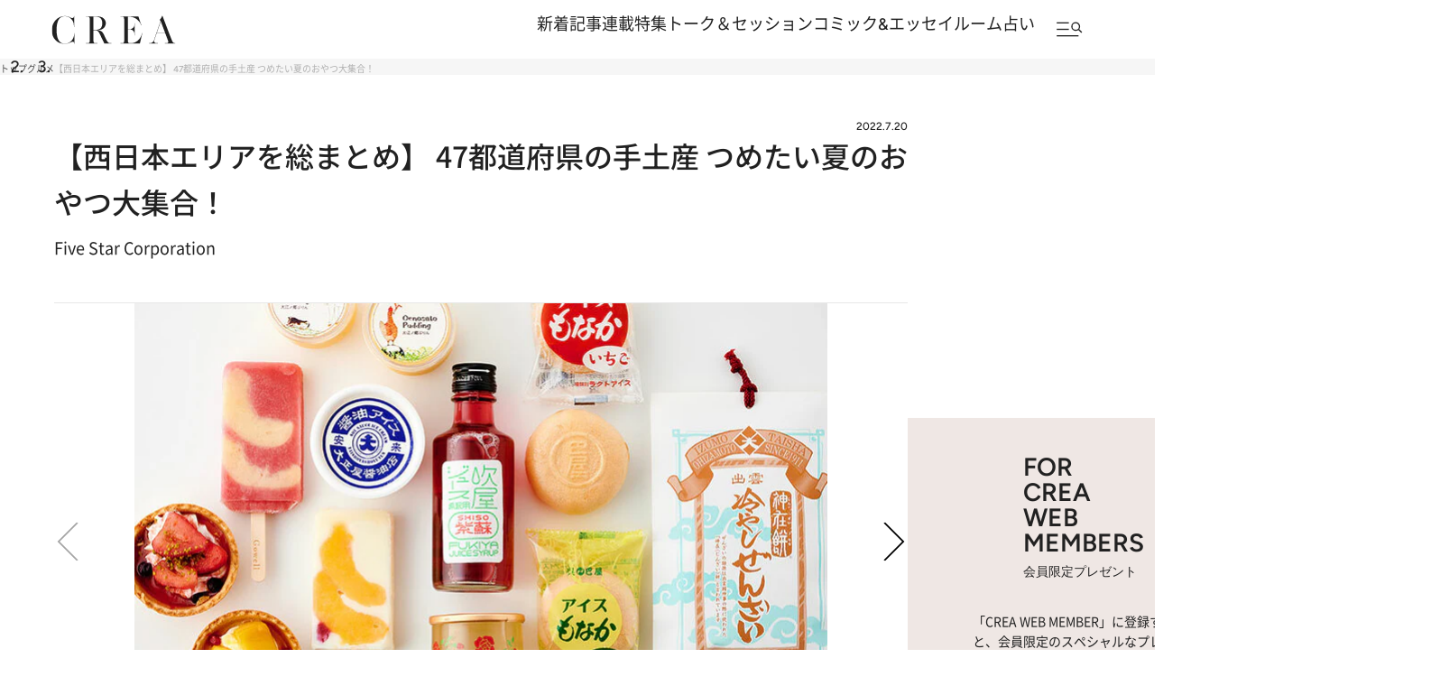

--- FILE ---
content_type: text/html; charset=utf-8
request_url: https://crea.bunshun.jp/articles/photo/36939
body_size: 40371
content:

<!DOCTYPE html>
<html lang="ja" xmlns:og="http://ogp.me/ns#">

<head>
  <meta charset="UTF-8">
  <meta name="viewport" content="width=1366">

<title>【西日本エリアを総まとめ】 47都道府県の手土産 つめたい夏のおやつ大集合！ | 47都道府県の手土産 つめたい夏のおやつ大集合！ | 写真 | 1枚目</title>
<meta name="description" content="写真ページ。 1枚目。　地元の厳選素材を使ったアイスや見た目にも涼しい和菓子、しゅわっと爽快なドリンクなど、暑～い夏に嬉しいひんやりおやつを全国各地から集めました。自宅で楽しむのは…">
<meta property="fb:app_id" content="256346384217569" />
<meta property="og:locale" content="ja_JP" />
<meta property="og:site_name" content="CREA" />
<meta property="og:type" content="article" />
<meta property="og:url" content="https://crea.bunshun.jp/articles/photo/36939" />
<meta property="og:title" content="【西日本エリアを総まとめ】 47都道府県の手土産 つめたい夏のおやつ大集合！ | 47都道府県の手土産 つめたい夏のおやつ大集合！ | 写真 | 1枚目" />
<meta property="og:image" content="https://crea.ismcdn.jp/mwimgs/7/4/1200wm/img_74b6c7e61f4db3a00e501c1ee03be2fd145124.jpg" />
<meta property="og:description" content="写真ページ。 1枚目。　地元の厳選素材を使ったアイスや見た目にも涼しい和菓子、しゅわっと爽快なドリンクなど、暑～い夏に嬉しいひんやりおやつを全国各地から集めました。自宅で楽しむのは…" />
<meta property="article:publisher" content="https://www.facebook.com/CREAwebmagazine" />
<meta name="author" content="Five Star Corporation">
<meta name="twitter:card" content="summary_large_image" />
<meta name="twitter:site" content="@crea_web" />
<meta name="twitter:domain" content="crea.bunshun.jp" />
<meta name="p:domain_verify" content="55658f463b8291f36ce8dd1a559b24cc"/>
<meta name="robots" content="max-image-preview:large">

<meta name="msapplication-config" content="browserconfig.xml">
<link rel="shortcut icon" href="https://crea.ismcdn.jp/common/crea/images/favicon.ico">
<link rel="icon" href="https://crea.ismcdn.jp/common/crea/images/chrome-icon.png" sizes="192x192" />
<link rel="apple-touch-icon-precomposed" href="https://crea.ismcdn.jp/common/crea/images/apple-touch-icon.png" />
<link rel="alternate" type="application/rss+xml" title="CREA 新着RSS" href="https://crea.bunshun.jp/list/feed/rss-all">



  <link rel="canonical" href="https://crea.bunshun.jp/articles/photo/36939">

<link rel="preload" href="https://crea.ismcdn.jp/mwimgs/7/4/767wm/img_74b6c7e61f4db3a00e501c1ee03be2fd145124.jpg" as="image" imagesizes="767px" imagesrcset="https://crea.ismcdn.jp/mwimgs/7/4/767wm/img_74b6c7e61f4db3a00e501c1ee03be2fd145124.jpg 1x, https://crea.ismcdn.jp/mwimgs/7/4/1534wm/img_74b6c7e61f4db3a00e501c1ee03be2fd145124.jpg 2x">

  <link rel="stylesheet" href="https://crea.ismcdn.jp/resources/crea/v1/css/base/reset.css?rd=202510211100">
  <link rel="stylesheet" href="https://crea.ismcdn.jp/resources/crea/v1/css/base/fonts.css?rd=202511141000">
  <link rel="stylesheet" href="https://crea.ismcdn.jp/resources/crea/v1/css/base/variables.css?rd=202512081530">
<link rel="stylesheet" href="https://crea.ismcdn.jp/resources/crea/v1/css/utilities/utility.css?rd=202510291000">
  <link rel="stylesheet" href="https://cdn.jsdelivr.net/npm/swiper@11/swiper-bundle.min.css" />

    <link rel="stylesheet" href="https://crea.ismcdn.jp/resources/crea/v1/pc/css/layout/header.css?rd=202511251730">
    <link rel="stylesheet" href="https://crea.ismcdn.jp/resources/crea/v1/pc/css/layout/footer.css?rd=202511251730">
    <link rel="stylesheet" href="https://crea.ismcdn.jp/resources/crea/v1/pc/css/components/module.css?rd=202601261100">
    <link rel="stylesheet" href="https://crea.ismcdn.jp/resources/crea/v1/pc/css/components/article-block.css?rd=202512161900">
    <link rel="stylesheet" href="https://crea.ismcdn.jp/resources/crea/v1/pc/css/layout/global.css?rd=202601061030">
    <link rel="stylesheet" href="https://crea.ismcdn.jp/resources/crea/v1/pc/css/layout/article.css?rd=202601261100">
    <link rel="stylesheet" href="https://crea.ismcdn.jp/resources/crea/v1/pc/css/layout/list.css?rd=202512241430">



    <script type="application/ld+json">
     {
      "@context": "https://schema.org",
      "@type": "BreadcrumbList",
      "itemListElement": [
        {"@type": "ListItem","position": 1,"name": "CREA WEBトップ","item": "https://crea.bunshun.jp/"},
        {"@type": "ListItem","position": 2,"name": "gourmet","item": "https://crea.bunshun.jp/list/genre/gourmet"},
        {"@type": "ListItem","position": 3,"name": "特集","item": "https://crea.bunshun.jp/category/crea-feature"},
        {"@type": "ListItem","position": 4,"name": "【西日本エリアを総まとめ】 47都道府県の手土産 つめたい夏のおやつ大集合！","item": "https://crea.bunshun.jp/articles/-/36939"}
        ]
     }
     </script>
     <script type="application/ld+json">
     {
        "@context": "https://schema.org",
        "@type": "Article",
        "headline": "【西日本エリアを総まとめ】 47都道府県の手土産 つめたい夏のおやつ大集合！ | 47都道府県の手土産 つめたい夏のおやつ大集合！ | 写真 | 1枚目",
        "datePublished": "2022-07-20T07:00:00+09:00",
        "dateModified": "2023-01-30T15:18:30+09:00",
        "mainEntityOfPage": "https://crea.bunshun.jp/articles/photo/36939",
        "url":"https://crea.bunshun.jp/",
        "name":"crea.bunshun.jp",
        "alternateName":["CREA", "CREA WEB", "クレアウェブ"],
        "image": {
          "@type" : "ImageObject",
          "url" : "https://crea.ismcdn.jphttps://crea.ismcdn.jp/mwimgs/7/4/1200wm/img_74b6c7e61f4db3a00e501c1ee03be2fd145124.jpg",
          "height" : "630",
           "width" : "1200"
        },
        "author": [{"@type":"Person","name":"Five Star Corporation","url":"https://crea.bunshun.jp/list/author/64991750905bd4ca67000009"}],
        "publisher":{
         "@type":"Organization",
         "name":"CREA WEB",
         "logo":{"@type":"ImageObject",
         "url":"https://crea.bunshun.jp/common/crea/images/CREA_logo_for_AMP.jpg",
         "width":"600",
         "height":"60"}
         }
      }
    </script>
  <!--
   * Copyright 2023 Google LLC
   *
   * Licensed under the Apache License, Version 2.0 (the "License");
   * you may not use this file except in compliance with the License.
   * You may obtain a copy of the License at
   *
   *      https://www.apache.org/licenses/LICENSE-2.0
   *
   * Unless required by applicable law or agreed to in writing, software
   * distributed under the License is distributed on an "AS IS" BASIS,
   * WITHOUT WARRANTIES OR CONDITIONS OF ANY KIND, either express or implied.
   * See the License for the specific language governing permissions and
   * limitations under the License.
   -->

  <!-- Tagsmith, v1.0.0 -->
  <script>
  (function(b,d){var e=[["test1",.05,.1],["test2",.15,.2],["test3",.25,.3],["test4",.35,.4],["test5",.45,.5],["test6",.533,.566,.599],["test7",.632,.665,.698],["test8",.732,.766,.8],["test9",.825,.85,.875,.9],["test10",.925,.95,.975,1]],g=function(){var c=parseFloat(localStorage.getItem("__tagsmith_ab_factor"));if(isNaN(c)||0>c||1<=c)c=Math.random(),localStorage.setItem("__tagsmith_ab_factor",c.toString());for(var a=0;a<e.length;a++)for(var k=e[a][0],f=1;f<e[a].length;f++)if(c<e[a][f])return k+"_"+
  (1===f?"con":"exp"+(f-1));return null}(),h={};b[d]=b[d]||{};b[d].userVariant=function(){return g};b[d].enable=function(c,a){if("all"===a)return!0;if(a.lastIndexOf("_con")+4===a.length||h[a])return!1;h[a]=c;return g===a};b[d].getLogger=function(c,a){return!1};b[d].__debug=function(){return{AB_CONF:e}};b.googletag=b.googletag||{cmd:[]};b.googletag.cmd.unshift(function(){g&&b.googletag.pubads().setTargeting("tagsmith_ab_variant",g)})})(window,"__tagsmith");
  </script>
  <!-- End Tagsmith -->
<script>
window.dataLayer = window.dataLayer || [];
window.dataLayer.push({
  'medium' : 'CREA WEB',
  'mode' : 'PC',
  'type' : 'photo',
  'genre' : 'グルメ',
  'category' : '特集',
  'author' : 'Five Star Corporation',
  'feature' : '47都道府県の手土産 つめたい夏のおやつ大集合！',
  'source' : '',
  'advertiser' : '',
  'pubMonth' : '2022/07',
  'pubDate' : '2022/07/20 07:00:00',
  'id' : '36939',
  'title' : '【西日本エリアを総まとめ】  47都道府県の手土産  つめたい夏のおやつ大集合！',
  'article-type' : '特集',
  'article-ad' : 'no',
  'article-news' : 'no',
  'subgenre' : '旅＆お出かけ,グルメ,47都道府県,食べる,買う,手みやげ,美食',
  'keywords' : '',
  'article-group' : ''
});
</script>
<!-- Google Tag Manager -->
<script>(function(w,d,s,l,i){w[l]=w[l]||[];w[l].push({'gtm.start': new Date().getTime(),event:'gtm.js'});var f=d.getElementsByTagName(s)[0], j=d.createElement(s),dl=l!='dataLayer'?'&l='+l:'';j.async=true;j.src='//www.googletagmanager.com/gtm.js?id='+i+dl;f.parentNode.insertBefore(j,f);})(window,document,'script','dataLayer','GTM-5ZFBPG');</script>
<!-- End Google Tag Manager -->

<script src="https://ajax.googleapis.com/ajax/libs/jquery/3.6.0/jquery.min.js"></script>

<script type="text/javascript">
  window._taboola = window._taboola || [];
  _taboola.push({photo:'auto'});
  !function (e, f, u, i) {
    if (!document.getElementById(i)){
      e.async = 1;
      e.src = u;
      e.id = i;
      f.parentNode.insertBefore(e, f);
    }
  }(document.createElement('script'),
  document.getElementsByTagName('script')[0],
  '//cdn.taboola.com/libtrc/creaweb/loader.js',
  'tb_loader_script');
  if(window.performance && typeof window.performance.mark == 'function')
    {window.performance.mark('tbl_ic');}
</script>
<script src="https://cdn.taboola.com/webpush/publishers/1840143/taboola-push-sdk.js"></script>

<script>
if(!location.hostname.match(/proxypy.org|printwhatyoulike.com|guidesites.appspot.com/)){
  var script = document.createElement("script");
  script.async = 1;
  script.src = "https://securepubads.g.doubleclick.net/tag/js/gpt.js";
  document.head.appendChild(script);
}
</script>

<script type="application/javascript" src="//anymind360.com/js/1650/ats.js"></script>

<script>
  var googletag = googletag || {};
  googletag.cmd = googletag.cmd || [];
</script>
<script>
  googletag.cmd.push(function() {
    googletag.defineSlot('/58502704/crea/pc_header', [[970, 250], [728, 90], 'fluid', [1, 1], [970, 90]], 'div-gpt-ad-1594017200307-0').addService(googletag.pubads()).setCollapseEmptyDiv(true,true);
    googletag.defineSlot('/58502704/crea/pc_right_1st', [[1, 1], [300, 600], 'fluid', [300, 250]], 'div-gpt-ad-1594017373917-0').addService(googletag.pubads());
    googletag.defineSlot('/58502704/crea/pc_underarticle', [[728, 90], [1, 1], 'fluid'], 'div-gpt-ad-1594017740196-0').addService(googletag.pubads());

    googletag.pubads().enableSingleRequest();
    googletag.pubads().collapseEmptyDivs();
    if (!googletag.pubads().isInitialLoadDisabled()) {
      googletag.pubads().disableInitialLoad();
    }

    googletag.enableServices();
  });
</script>

<script>
  googletag.cmd.push(function() {
    var path_value = location.pathname.substr(0,40),target_value = "null";
    var host_value = location.hostname;
    if (document.referrer) {
      var ref_array=new Array();
      ref_array=document.referrer.split("/");
      target_value = ref_array[2];
    }

    googletag.pubads().setTargeting("reftarget",target_value)
        .setTargeting("pathtarget",path_value)
        .setTargeting("hostname",host_value)
        .setTargeting("mode","PC")
        .setTargeting("type","photo")
        .setTargeting("genre","グルメ")
        .setTargeting("category","特集")
        .setTargeting("author","Five Star Corporation")
        .setTargeting("feature","47都道府県の手土産 つめたい夏のおやつ大集合！")
        .setTargeting("source","")
        .setTargeting("advertiser","")
        .setTargeting("pubMonth","2022/07")
        .setTargeting("pubDate","2022/07/20 07:00:00")
        .setTargeting("article-id","36939")
        .setTargeting("article-title","【西日本エリアを総まとめ】  47都道府県の手土産  つめたい夏のおやつ大集合！")
        .setTargeting("article-type","特集")
        .setTargeting("article-ad","no")
        .setTargeting("article-news","no")
        .setTargeting("subgenre","旅＆お出かけ,グルメ,47都道府県,食べる,買う,手みやげ,美食")
        .setTargeting("keywords","")
        .setTargeting("article-group","");
  });
</script>

<script type="text/javascript" src="/op/analytics.js?domain=bunshun.jp"></script>
<script>
  googletag.cmd.push(function() {
    googletag.pubads().setPublisherProvidedId(('; ' + document.cookie).split('; ' + 'ismuc' + '=').pop().split(';').shift());
  });
</script>

</head>
  <body id="temp-17-article-image">
<!-- Google Tag Manager (noscript) -->
<noscript><iframe src="https://www.googletagmanager.com/ns.html?id=GTM-5ZFBPG" height="0" width="0" style="display:none;visibility:hidden"></iframe></noscript>
<!-- End Google Tag Manager (noscript) -->

    <!-- #wrapper -->
    <div id="wrapper">

      <!-- #header -->
<header id="header" class="header">

  <div class="header__fixed">
    <div class="header__fixed-inner">
      <a class="header__logo" href="/">
        <img src="https://crea.ismcdn.jp/common/crea/images/v1/logo/crea.svg" alt="CREA" width="140" height="32">
      </a>

      <nav class="header__nav">
        <ul class="header__nav-links">
          <li><a href="/list/latest">新着記事</a></li>
          <li><a href="/list/column">連載</a></li>
          <li><a href="/list/matome">特集</a></li>
          <li><a href="/list/talk-session">トーク＆セッション</a></li>
          <li><a href="/list/comic-essay">コミック&エッセイルーム</a></li>
          <li><a href="/list/genre/fortune">占い</a></li>
        </ul>

        <button type="button" class="header__nav-search js-header-menu-open js-header-fixed" aria-label="メニューを開く">
          <img class="header__menu-icon" src="https://crea.ismcdn.jp/common/crea/images/v1/icon/header_menu_search.svg" alt="" width="31" height="17">
        </button>
      </nav>
    </div>
  </div>

<div id="header-menu" class="header__menu js-header-menu">
  <div class="header__menu-content js-header-menu-content">
    <div class="header__menu-content-inner">

      <div class="header__menu-head">
        <div class="header__menu-logo"><img src="https://crea.ismcdn.jp/common/crea/images/v1/logo/crea.svg" alt="CREA" width="229" height="53">
        </div>

        <button
          class="header__menu-close js-header-menu-close"
          type="button"
          aria-label="メニューを閉じる"
        ></button>
      </div><!-- .header__menu-head -->

      <div class="header__menu-navs">
        <div class="header__menu-nav">
          <div class="header__menu-nav-item">
            <p class="header__menu-nav-heading">新着記事</p>

            <ul class="header__menu-nav-links">
              <li><a href="/list/latest">すべての新着記事</a></li>
              <li><a href="/list/latest/gift">贈りもの</a></li>
              <li><a href="/list/latest/trip">旅＆お出かけ</a></li>
              <li><a href="/list/latest/gourmet">グルメ</a></li>
              <li><a href="/list/latest/culture">カルチャー</a></li>
              <li><a href="/list/latest/lifestyle">ライフスタイル</a></li>
              <li><a href="/list/latest/beauty">ビューティ＆ヘルス</a></li>
              <li><a href="/list/latest/fashion">ファッション</a></li>
            </ul>
        
            <ul class="header__menu-nav-links header__menu-nav-links--other">
              <li><a href="/list/ranking">ランキング</a></li>
              <li><a href="/list/monthly">アーカイブ</a></li>
              <li><a href="/list/crea-feature">フィーチャー</a></li>
              <li><a href="/list/creas-choice">CREA'S CHOICE</a></li>
              <li><a href="/ud/pressrelease">TOPICS</a></li>
              <li><a href="/list/information">CREAからのお知らせ</a></li>
            </ul>
          </div>
          <div class="header__menu-nav-item">
            <p class="header__menu-nav-heading">連載</p>

            <ul class="header__menu-nav-links">
              <li><a href="/list/column">連載TOP</a></li>
              <li><a href="/list/taiwan-burabura">台湾ぶらぶら食べ歩き</a></li>
              <li><a href="/list/taiwan-souvenir">片倉真理のときめく台湾土産</a></li>
              <li><a href="/list/risa-shopping">ハワイ賢者 リサのお気に入りリスト</a></li>
              <li><a href="/list/maya-hawaii">工藤まやのおもてなしハワイ</a></li>
              <li><a href="/list/hotel-news-crea">至福のホテル最新ニュース</a></li>
              <li><a href="/list/sodayoko">そおだよおこの関西おいしい、おやつ紀行</a></li>
              <li><a href="/list/medicinal-cooking-recipe">さとうあいの薬膳レシピ</a></li>
              <li><a href="/list/tableware">うつわのある暮らし</a></li>
              <li><a href="/list/editors-best">ビューティいいもの集め EDITORS' BEST</a></li>
              <li><a href="/list/petit-price">大人がうっとり♡ 優秀プチプラコスメ</a></li>
              <li><a href="/list/beauty-rescue">増本紀子のビューティレスキュー</a></li>
            </ul>
        
          </div>
          <div class="header__menu-nav-item">
            <p class="header__menu-nav-heading">特集</p>

            <ul class="header__menu-nav-links">
              <li><a href="/list/matome">特集TOP</a></li>
              <li><a href="/list/matome/crea2026winter-gift">CREA 2026年冬号 <br />
贈りものバイブル</a></li>
              <li><a href="/list/matome/crea2025autumn-sexuality">CREA 2025年秋号 <br />
誰にも聞けない、からだと性の話。</a></li>
              <li><a href="/list/matome/crea2025summer-life">CREA 2025年夏号 <br />
1冊まるごと人生相談</a></li>
              <li><a href="/list/matome/crea2025spring-korea">CREA 2025年春号 <br />
韓国のすべてが知りたくて。</a></li>
              <li><a href="/list/matome/crea2025winter-gift">CREA 2025年冬号 <br />
贈りものバイブル</a></li>
              <li><a href="/list/matome/crea2024autumn-onsen">CREA 2024年秋号 <br />
楽しいひとり温泉。</a></li>
              <li><a href="/list/matome/crea2024summer-cat">CREA 2024年夏号 <br />
猫のいる毎日は。</a></li>
              <li><a href="/list/matome/crea2024spring-taiwan">CREA 2024年春号 <br />
行かなくちゃ、台湾</a></li>
              <li><a href="/list/matome/crea2024winter-gift">CREA 2024年冬号 <br />
贈りものバイブル</a></li>
              <li><a href="/list/matome/crea2023autumn-kyoto">CREA 2023年秋号 <br />
偏愛の京都</a></li>
            </ul>
        
          </div>
          <div class="header__menu-nav-item">
            <p class="header__menu-nav-heading">トーク＆セッション</p>

            <ul class="header__menu-nav-links">
              <li><a href="/list/talk-session">トーク&セッションTOP</a></li>
              <li><a href="/list/kininaru-favorite">気になる人のあの本、あの曲、あの味</a></li>
              <li><a href="/list/202506_asano-chikada">浅野順子×近田春夫対談</a></li>
              <li><a href="/list/202307_matsumoto-takashi">松本隆と歩くぼくの風街</a></li>
              <li><a href="/list/matome/crea2025summer-overthesun">OVER THE SUNのお悩み相談室</a></li>
            </ul>
        
          </div>
          <div class="header__menu-nav-item">
            <p class="header__menu-nav-heading">コミック＆エッセイルーム</p>

            <ul class="header__menu-nav-links">
              <li><a href="/list/comic-essay">コミック＆エッセイルームTOP</a></li>
              <li><a href="/list/awa-ito-essay">伊藤亜和「魔女になりたい」</a></li>
              <li><a href="/list/diaries-essay">読み切りエッセイ「DIARIES」</a></li>
              <li><a href="/list/tobidase-tsudui">とびだせ！つづ井さん</a></li>
              <li><a href="/list/junishi-asobi">十二支のあそび帖</a></li>
              <li><a href="/list/talk-time-essay">インタビュー「TALK TIME」</a></li>
              <li><a href="/list/chihaya-akane-essay">あまくて、にがい、ばくばく</a></li>
              <li><a href="/list/skirt-sawabe-essay">スカート澤部渡のカルチャーエッセイ アンダーカレントを訪ねて</a></li>
              <li><a href="/list/yururi-hitoritabi">ゆるり より道ひとり旅</a></li>
            </ul>
        
          </div>
          <div class="header__menu-nav-item">
            <p class="header__menu-nav-heading">占い</p>

            <ul class="header__menu-nav-links">
              <li><a href="/list/genre/fortune">占いTOP</a></li>
              <li><a href="/list/fortune-stars">岡本翔子の星占い</a></li>
              <li><a href="/list/horoscope">流光七奈の12星座占い</a></li>
              <li><a href="/list/fortune-week">ANNA.の今週の12星座占い</a></li>
              <li><a href="/list/fortune-taiwan">台湾発 神鳥さん占い</a></li>
              <li><a href="/list/fortune-sanmeigaku">東京ケイ子の算命学</a></li>
              <li><a href="/list/mooncalendar">日めくりムーンカレンダー</a></li>
              <li><a href="/list/feature/crea202009-moonbook2021">満月・新月の日にするべきこと</a></li>
            </ul>
        
          </div>

          <div class="header__menu-nav-side">
            <div class="header__menu-nav-item">
              <p class="header__menu-nav-heading">雑誌・書籍</p>
            
              <ul class="header__menu-nav-links">
                <li><a href="/list/crea-magazines">最新号・バックナンバー</a></li>
                <li><a href="/list/crea-books">CREA BOOK 【PR】</a></li>
              </ul>
            </div>
            <div class="header__menu-nav-item">
              <p class="header__menu-nav-heading">著者・ピープル</p>
            
              <ul class="header__menu-nav-links">
                <li><a href="/list/people">ピープル</a></li>
                <li><a href="/list/author/">著者</a></li>
              </ul>
            </div>
            <div class="header__menu-nav-item">
              <p class="header__menu-nav-heading">CREA アンバサダー</p>
            
              <ul class="header__menu-nav-links">
                <li><a href="/list/crea-ambassador/members">メンバープロフィール</a></li>
                <li><a href="/list/matome/ambassador">活動一覧</a></li>
              </ul>
            </div>
          </div><!-- .header__menu-nav-side -->
        </div>
      </div><!-- .header__menu-navs -->

      <div class="header__menu-side">
        <form class="header__menu-form" action="/list/search" method="get" target="_top">
          <input class="header__menu-input" type="text" name="fulltext" placeholder="検索キーワードを入力">
          <input class="header__menu-submit" type="submit">
        </form><!-- .header__menu-form -->

        <div class="header__menu-latest-issue">
          <div class="header__menu-latest-inner">
            <div class="header__menu-latest-media">
              <p class="header__menu-latest-heading">CREA 最新号</p>

              <a href="https://crea.bunshun.jp/articles/-/56159" class="header__menu-latest-link">
                <img src="https://crea.ismcdn.jp/mwimgs/a/2/-/img_a2cb84a77f0c99b3e93248128a125f7b768205.jpg" alt="" width="1000" height="1280" loading="lazy">
              </a>

              <p class="header__menu-latest-text"><span>CREA 2026年冬号</span>贈りものバイブル</p>
            </div>

            <div class="header__menu-latest-sub-link">
              <a href="/list/crea-magazines">最新号・バックナンバー</a>
            </div>
          </div>
        </div><!-- .header__menu-latest-issue -->

        <ul class="header__menu-spacial-link">
          <li>
            <a href="/list/creaweb-traveller">
              <img src="https://crea.ismcdn.jp/common/crea/images/v1_1/icon/ico_header_traveler.svg" alt="CREA Traveller" width="94" height="37">
            </a>
          </li>
          <li>
            <a href="/feature/crea-47prefectures">
              <img src="https://crea.ismcdn.jp/common/crea/images/v1_1/icon/ico_header_47portal.svg" alt="47 Portal" width="35" height="37">
            </a>
          </li>
          <li class="header__menu-spacial-list--full">
            <a href="/list/comic-essay">
              <img src="https://crea.ismcdn.jp/common/crea/images/v1_1/icon/ico_header_comic.png" alt="コミック&エッセイルーム" width="209" height="60">
            </a>
          </li>
        </ul><!-- .header__special-link -->

        <div class="header__menu-sns">
          <p class="header__menu-sns-heading">follow us</p>

          <ul class="header__menu-sns-list">
            <li class="header__menu-sns-item">
              <a href="https://x.com/crea_web">
                <img
                  src="https://crea.ismcdn.jp/common/crea/images/v1/icon//x_black.svg"
                  alt="x"
                  width="22px"
                  height="24px"
                  style="--width: 22px; --height: 24px;"
                  loading="lazy"
                >
              </a>
            </li>
            <li class="header__menu-sns-item">
              <a href="https://www.instagram.com/crea_magazine/">
                <img
                  src="https://crea.ismcdn.jp/common/crea/images/v1/icon//instagram_black.svg"
                  alt="instagram"
                  width="24px"
                  height="24px"
                  style="--width: 24px; --height: 24px;"
                  loading="lazy"
                >
              </a>
            </li>
            <li class="header__menu-sns-item">
              <a href="https://www.threads.com/@crea_magazine">
                <img
                  src="https://crea.ismcdn.jp/common/crea/images/v1/icon//threads_black.svg"
                  alt="Threads"
                  width="21px"
                  height="24px"
                  style="--width: 21px; --height: 24px;"
                  loading="lazy"
                >
              </a>
            </li>
            <li class="header__menu-sns-item">
              <a href="https://www.facebook.com/CREAwebmagazine">
                <img
                  src="https://crea.ismcdn.jp/common/crea/images/v1/icon//facebook_black.svg"
                  alt="Facebook"
                  width="24px"
                  height="23px"
                  style="--width: 24px; --height: 23px;"
                  loading="lazy"
                >
              </a>
            </li>
            <li class="header__menu-sns-item">
              <a href="https://line.me/R/ti/p/@oa-creatopics?from=page&openQrModal=true&searchId=oa-creatopics">
                <img
                  src="https://crea.ismcdn.jp/common/crea/images/v1/icon//line_black.svg"
                  alt="LINE"
                  width="24px"
                  height="23px"
                  style="--width: 24px; --height: 23px;"
                  loading="lazy"
                >
              </a>
            </li>
            <li class="header__menu-sns-item">
              <a href="https://www.youtube.com/channel/UCffZGrWOgS2w0sdx0kaELzA">
                <img
                  src="https://crea.ismcdn.jp/common/crea/images/v1/icon//youtube_black.svg"
                  alt="YouTube"
                  width="24px"
                  height="17px"
                  style="--width: 24px; --height: 17px;"
                  loading="lazy"
                >
              </a>
            </li>
            <li class="header__menu-sns-item">
              <a href="https://jp.pinterest.com/crea_web/">
                <img
                  src="https://crea.ismcdn.jp/common/crea/images/v1/icon//pinterest_black.svg"
                  alt="Pinterest"
                  width="24px"
                  height="24px"
                  style="--width: 24px; --height: 24px;"
                  loading="lazy"
                >
              </a>
            </li>
          </ul>
        </div><!-- .header__menu-sns -->

      </div><!-- .header__menu-side -->
    </div><!-- .header__menu-content-inner -->

    <div class="header__menu-mailmag">
      <div class="header__menu-mailmag-inner">
        <p class="header__menu-mailmag-title">CREA MAIL MAGAZINE</p>

        <p class="header__menu-mailmag-text">CREAメールマガジンでは、編集部選りすぐりの読者プレゼントやアンケートの募集、最新号の特集など、お得な情報をお届けします。</p>

        <a href="https://form.bunshun.jp/webapp/form/11761_jkr_126/index.do" class="header__menu-mailmag-link" target="_blank">メールマガジン登録</a>

        <a href="/list/present" class="header__menu-mailmag-special-link">プレゼント一覧</a>
      </div>
    </div><!-- .header__menu-mailmag -->

  </div><!-- .header__menu-content -->
</div>
</header>


<nav class="breadcrumbs-list-outer">
  <ol class="breadcrumbs-list flex" itemscope itemtype="https://schema.org/BreadcrumbList">
    <li itemprop="itemListElement" itemscope itemtype="https://schema.org/ListItem">
      <a itemprop="item" href="/"><span itemprop="name">トップ</span></a>
      <meta itemprop="position" content="1">
    </li>
    <li itemprop="itemListElement" itemscope itemtype="https://schema.org/ListItem">
      <a itemprop="item" href="/list//genre/gourmet"><span itemprop="name">グルメ</span></a>
      <meta itemprop="position" content="2">
    </li>
    <li itemprop="itemListElement" itemscope itemtype="https://schema.org/ListItem">
      <span itemprop="name">【西日本エリアを総まとめ】 47都道府県の手土産 つめたい夏のおやつ大集合！</span>
      <meta itemprop="position" content="3">
    </li>
  </ol>
</nav>
      <!-- /#header -->

<div style="text-align:center">
<!-- /58502704/crea/pc_header -->
<div style="text-align:center" id='div-gpt-ad-1594017200307-0'>
  <script>
    googletag.cmd.push(function() { googletag.display('div-gpt-ad-1594017200307-0'); });
  </script>
</div>
</div>

     <!-- #content -->
      <main class="content content--photo">

        <div class="content__col">
          <div class="content__left">
<div class="article-head google-anno-skip"><!-- #################### Promoted表記がある場合はクラス「promoted」を付与 #################### -->

  <div class="article-head__top">

    <p class="article-head__date">2022.7.20</p>
  </div>

  <h1 class="article-head__title">【西日本エリアを総まとめ】  47都道府県の手土産  つめたい夏のおやつ大集合！</h1>


  


  <div class="article-head__author">
    <span class="author"> <span class="icon-author" style="background-image:url(/common/images/author/photo_base.jpg);"></span> <a class="abClick ga_tracking" data-track-category="Article AuthorClick" data-track-action="click" href="/list/author/64991750905bd4ca67000009">Five Star Corporation</a> </span>
  </div>


</div>
            <section class="article-image">

              <article class="image-area">
                <div class="main-image swiper-container js-swiper-gallery">
                  <div class="image swiper-wrapper">
                      <div class="slide-area swiper-slide gallery-slide">
                        <div class="gallery-slide__inner">
                          <div class="gallery-slide__img">
                              <img src="https://crea.ismcdn.jp/mwimgs/7/4/767wm/img_74b6c7e61f4db3a00e501c1ee03be2fd145124.jpg" alt="" width="767" height="510" srcset="https://crea.ismcdn.jp/mwimgs/7/4/767wm/img_74b6c7e61f4db3a00e501c1ee03be2fd145124.jpg 1x, https://crea.ismcdn.jp/mwimgs/7/4/1534wm/img_74b6c7e61f4db3a00e501c1ee03be2fd145124.jpg 2x">
                          </div>
                          <div class="caption gallery-slide__caption"></div>
                        </div>
                      </div>
                      <div class="slide-area swiper-slide gallery-slide">
                        <div class="gallery-slide__inner">
                          <div class="gallery-slide__img">
                              <img class="lazyload" src="https://crea.ismcdn.jp/common/images/blank.gif" data-src="https://crea.ismcdn.jp/mwimgs/5/6/767wm/img_568aa7617c59bb5be14e1f5e7e34c93045448.jpg" alt="金蝶園総本家「水まんじゅう 抹茶餡、小豆こし餡」各520円(4個入り)／岐阜県" width="767" height="511" data-srcset="https://crea.ismcdn.jp/mwimgs/5/6/767wm/img_568aa7617c59bb5be14e1f5e7e34c93045448.jpg 1x, https://crea.ismcdn.jp/mwimgs/5/6/1534wm/img_568aa7617c59bb5be14e1f5e7e34c93045448.jpg 2x">
                          </div>
                          <div class="caption gallery-slide__caption">金蝶園総本家「水まんじゅう 抹茶餡、小豆こし餡」各520円(4個入り)／岐阜県</div>
                        </div>
                      </div>
                      <div class="slide-area swiper-slide gallery-slide">
                        <div class="gallery-slide__inner">
                          <div class="gallery-slide__img">
                              <img class="lazyload" src="https://crea.ismcdn.jp/common/images/blank.gif" data-src="https://crea.ismcdn.jp/mwimgs/2/6/767wm/img_26bf6fc3346ec46690a2628b07ac31b343694.jpg" alt="ナチュール ド ドルチェ「－23C°FROZEN BAUMKUCHEN」2,938円(2ピース) ／岐阜県" width="767" height="511" data-srcset="https://crea.ismcdn.jp/mwimgs/2/6/767wm/img_26bf6fc3346ec46690a2628b07ac31b343694.jpg 1x, https://crea.ismcdn.jp/mwimgs/2/6/1534wm/img_26bf6fc3346ec46690a2628b07ac31b343694.jpg 2x">
                          </div>
                          <div class="caption gallery-slide__caption">ナチュール ド ドルチェ「－23C°FROZEN BAUMKUCHEN」2,938円(2ピース) ／岐阜県</div>
                        </div>
                      </div>
                      <div class="slide-area swiper-slide gallery-slide">
                        <div class="gallery-slide__inner">
                          <div class="gallery-slide__img">
                              <img class="lazyload" src="https://crea.ismcdn.jp/common/images/blank.gif" data-src="https://crea.ismcdn.jp/mwimgs/5/1/767wm/img_512b609b955bb382cedf507c94fdd1f240630.jpg" alt="thé et toi. 左から：「スープゼリー ガスパチョ」626円、「ボトルスイーツ ティラミス」637円／岐阜県" width="767" height="511" data-srcset="https://crea.ismcdn.jp/mwimgs/5/1/767wm/img_512b609b955bb382cedf507c94fdd1f240630.jpg 1x, https://crea.ismcdn.jp/mwimgs/5/1/1534wm/img_512b609b955bb382cedf507c94fdd1f240630.jpg 2x">
                          </div>
                          <div class="caption gallery-slide__caption">thé et toi. 左から：「スープゼリー ガスパチョ」626円、「ボトルスイーツ ティラミス」637円／岐阜県</div>
                        </div>
                      </div>
                      <div class="slide-area swiper-slide gallery-slide">
                        <div class="gallery-slide__inner">
                          <div class="gallery-slide__img">
                              <img class="lazyload" src="https://crea.ismcdn.jp/common/images/blank.gif" data-src="https://crea.ismcdn.jp/mwimgs/e/7/767wm/img_e713f10d3eaa9bf865f2991e38bb8b9826045.jpg" alt="美濃忠「せせらぎ、花の精」各2,052円(1棹)／愛知県" width="767" height="511" data-srcset="https://crea.ismcdn.jp/mwimgs/e/7/767wm/img_e713f10d3eaa9bf865f2991e38bb8b9826045.jpg 1x, https://crea.ismcdn.jp/mwimgs/e/7/1534wm/img_e713f10d3eaa9bf865f2991e38bb8b9826045.jpg 2x">
                          </div>
                          <div class="caption gallery-slide__caption">美濃忠「せせらぎ、花の精」各2,052円(1棹)／愛知県</div>
                        </div>
                      </div>
                      <div class="slide-area swiper-slide gallery-slide">
                        <div class="gallery-slide__inner">
                          <div class="gallery-slide__img">
                              <img class="lazyload" src="https://crea.ismcdn.jp/common/images/blank.gif" data-src="https://crea.ismcdn.jp/mwimgs/8/d/767wm/img_8df0f39c6af57aeea87130e9f704edfb58670.jpg" alt="ボンとらや「ピレーネ バニラ」185円／愛知県" width="767" height="510" data-srcset="https://crea.ismcdn.jp/mwimgs/8/d/767wm/img_8df0f39c6af57aeea87130e9f704edfb58670.jpg 1x, https://crea.ismcdn.jp/mwimgs/8/d/1534wm/img_8df0f39c6af57aeea87130e9f704edfb58670.jpg 2x">
                          </div>
                          <div class="caption gallery-slide__caption">ボンとらや「ピレーネ バニラ」185円／愛知県</div>
                        </div>
                      </div>
                      <div class="slide-area swiper-slide gallery-slide">
                        <div class="gallery-slide__inner">
                          <div class="gallery-slide__img">
                              <img class="lazyload" src="https://crea.ismcdn.jp/common/images/blank.gif" data-src="https://crea.ismcdn.jp/mwimgs/2/4/767wm/img_24f1ad630b0fe05095a39e85256b9a3c45498.jpg" alt="LEMOTTO(レモット)「レモネードゼリーポンチ」600円、「レモネード Lサイズ」420円、「ストロベリーソーダレモネード」460円(各450ml)／愛知県" width="767" height="511" data-srcset="https://crea.ismcdn.jp/mwimgs/2/4/767wm/img_24f1ad630b0fe05095a39e85256b9a3c45498.jpg 1x, https://crea.ismcdn.jp/mwimgs/2/4/1534wm/img_24f1ad630b0fe05095a39e85256b9a3c45498.jpg 2x">
                          </div>
                          <div class="caption gallery-slide__caption">LEMOTTO(レモット)「レモネードゼリーポンチ」600円、「レモネード Lサイズ」420円、「ストロベリーソーダレモネード」460円(各450ml)／愛知県</div>
                        </div>
                      </div>
                      <div class="slide-area swiper-slide gallery-slide">
                        <div class="gallery-slide__inner">
                          <div class="gallery-slide__img">
                              <img class="lazyload" src="https://crea.ismcdn.jp/common/images/blank.gif" data-src="https://crea.ismcdn.jp/mwimgs/9/a/767wm/img_9a876fa199370cf094313ba8788918b279975.jpg" alt="鳥羽国際ホテル「チーズケーキ」10個セット 5,400円／三重県" width="767" height="511" data-srcset="https://crea.ismcdn.jp/mwimgs/9/a/767wm/img_9a876fa199370cf094313ba8788918b279975.jpg 1x, https://crea.ismcdn.jp/mwimgs/9/a/1534wm/img_9a876fa199370cf094313ba8788918b279975.jpg 2x">
                          </div>
                          <div class="caption gallery-slide__caption">鳥羽国際ホテル「チーズケーキ」10個セット 5,400円／三重県</div>
                        </div>
                      </div>
                      <div class="slide-area swiper-slide gallery-slide">
                        <div class="gallery-slide__inner">
                          <div class="gallery-slide__img">
                              <img class="lazyload" src="https://crea.ismcdn.jp/common/images/blank.gif" data-src="https://crea.ismcdn.jp/mwimgs/4/8/767wm/img_482a2ac9607d228f7256e5d75b38cdc253505.jpg" alt="伊勢古仁屋「わらび餅バー」伊勢いちご 250円、チョコ、伊勢茶、コーヒー 各200円／三重県" width="767" height="511" data-srcset="https://crea.ismcdn.jp/mwimgs/4/8/767wm/img_482a2ac9607d228f7256e5d75b38cdc253505.jpg 1x, https://crea.ismcdn.jp/mwimgs/4/8/1534wm/img_482a2ac9607d228f7256e5d75b38cdc253505.jpg 2x">
                          </div>
                          <div class="caption gallery-slide__caption">伊勢古仁屋「わらび餅バー」伊勢いちご 250円、チョコ、伊勢茶、コーヒー 各200円／三重県</div>
                        </div>
                      </div>
                      <div class="slide-area swiper-slide gallery-slide">
                        <div class="gallery-slide__inner">
                          <div class="gallery-slide__img">
                              <img class="lazyload" src="https://crea.ismcdn.jp/common/images/blank.gif" data-src="https://crea.ismcdn.jp/mwimgs/b/8/767wm/img_b826c445a452729cb7d8719971c166eb66798.jpg" alt="鈴木鉱泉「クリームソーダ スマックゴールド」各140円(180ml)／三重県" width="767" height="511" data-srcset="https://crea.ismcdn.jp/mwimgs/b/8/767wm/img_b826c445a452729cb7d8719971c166eb66798.jpg 1x, https://crea.ismcdn.jp/mwimgs/b/8/1534wm/img_b826c445a452729cb7d8719971c166eb66798.jpg 2x">
                          </div>
                          <div class="caption gallery-slide__caption">鈴木鉱泉「クリームソーダ スマックゴールド」各140円(180ml)／三重県</div>
                        </div>
                      </div>
                      <div class="slide-area swiper-slide gallery-slide">
                        <div class="gallery-slide__inner">
                          <div class="gallery-slide__img">
                              <img class="lazyload" src="https://crea.ismcdn.jp/common/images/blank.gif" data-src="https://crea.ismcdn.jp/mwimgs/7/d/767wm/img_7d14ee2bb916410afb9d0a20805be18442821.jpg" alt="菓匠禄兵衛「くずどーふ」各248円(73g)※8月末までの限定販売／滋賀県" width="767" height="511" data-srcset="https://crea.ismcdn.jp/mwimgs/7/d/767wm/img_7d14ee2bb916410afb9d0a20805be18442821.jpg 1x, https://crea.ismcdn.jp/mwimgs/7/d/1534wm/img_7d14ee2bb916410afb9d0a20805be18442821.jpg 2x">
                          </div>
                          <div class="caption gallery-slide__caption">菓匠禄兵衛「くずどーふ」各248円(73g)※8月末までの限定販売／滋賀県</div>
                        </div>
                      </div>
                      <div class="slide-area swiper-slide gallery-slide">
                        <div class="gallery-slide__inner">
                          <div class="gallery-slide__img">
                              <img class="lazyload" src="https://crea.ismcdn.jp/common/images/blank.gif" data-src="https://crea.ismcdn.jp/mwimgs/6/9/767wm/img_6980e03914615240e3aac722902114b157993.jpg" alt="ムーンフードジャパン「ムーン豆乳アイス」各421円(110ml)／滋賀県" width="767" height="511" data-srcset="https://crea.ismcdn.jp/mwimgs/6/9/767wm/img_6980e03914615240e3aac722902114b157993.jpg 1x, https://crea.ismcdn.jp/mwimgs/6/9/1534wm/img_6980e03914615240e3aac722902114b157993.jpg 2x">
                          </div>
                          <div class="caption gallery-slide__caption">ムーンフードジャパン「ムーン豆乳アイス」各421円(110ml)／滋賀県</div>
                        </div>
                      </div>
                      <div class="slide-area swiper-slide gallery-slide">
                        <div class="gallery-slide__inner">
                          <div class="gallery-slide__img">
                              <img class="lazyload" src="https://crea.ismcdn.jp/common/images/blank.gif" data-src="https://crea.ismcdn.jp/mwimgs/f/1/767wm/img_f13953c6382c5c71b4bbfb889360776b47892.jpg" alt="食産耕房「Biwa Cola クラフトコーラシロップ」1,480円(250g)／滋賀県" width="767" height="511" data-srcset="https://crea.ismcdn.jp/mwimgs/f/1/767wm/img_f13953c6382c5c71b4bbfb889360776b47892.jpg 1x, https://crea.ismcdn.jp/mwimgs/f/1/1534wm/img_f13953c6382c5c71b4bbfb889360776b47892.jpg 2x">
                          </div>
                          <div class="caption gallery-slide__caption">食産耕房「Biwa Cola クラフトコーラシロップ」1,480円(250g)／滋賀県</div>
                        </div>
                      </div>
                      <div class="slide-area swiper-slide gallery-slide">
                        <div class="gallery-slide__inner">
                          <div class="gallery-slide__img">
                              <img class="lazyload" src="https://crea.ismcdn.jp/common/images/blank.gif" data-src="https://crea.ismcdn.jp/mwimgs/4/6/767wm/img_46772b449658ee06f4cf8cb859d7116634582.jpg" alt="果朋 ―KAHOU―「果ルフェ(150g)」左から：果実よせ 669円、ほうじ茶 629円※果実よせは季節によってフルーツの内容が変わる／京都府" width="767" height="511" data-srcset="https://crea.ismcdn.jp/mwimgs/4/6/767wm/img_46772b449658ee06f4cf8cb859d7116634582.jpg 1x, https://crea.ismcdn.jp/mwimgs/4/6/1534wm/img_46772b449658ee06f4cf8cb859d7116634582.jpg 2x">
                          </div>
                          <div class="caption gallery-slide__caption">果朋 ―KAHOU―「果ルフェ(150g)」左から：果実よせ 669円、ほうじ茶 629円※果実よせは季節によってフルーツの内容が変わる／京都府</div>
                        </div>
                      </div>
                      <div class="slide-area swiper-slide gallery-slide">
                        <div class="gallery-slide__inner">
                          <div class="gallery-slide__img">
                              <img class="lazyload" src="https://crea.ismcdn.jp/common/images/blank.gif" data-src="https://crea.ismcdn.jp/mwimgs/c/1/767wm/img_c10d3fde42443828f809d36fb13d9ec336409.jpg" alt="中村藤吉本店「生茶ゼリイ抹茶、生茶ゼリイほうじ茶」390円(1個)、2,560円(6個箱入り)／京都府" width="767" height="511" data-srcset="https://crea.ismcdn.jp/mwimgs/c/1/767wm/img_c10d3fde42443828f809d36fb13d9ec336409.jpg 1x, https://crea.ismcdn.jp/mwimgs/c/1/1534wm/img_c10d3fde42443828f809d36fb13d9ec336409.jpg 2x">
                          </div>
                          <div class="caption gallery-slide__caption">中村藤吉本店「生茶ゼリイ抹茶、生茶ゼリイほうじ茶」390円(1個)、2,560円(6個箱入り)／京都府</div>
                        </div>
                      </div>
                      <div class="slide-area swiper-slide gallery-slide">
                        <div class="gallery-slide__inner">
                          <div class="gallery-slide__img">
                              <img class="lazyload" src="https://crea.ismcdn.jp/common/images/blank.gif" data-src="https://crea.ismcdn.jp/mwimgs/3/0/767wm/img_303c22adbe15717f37d1e1a665295e7c41676.jpg" alt="岩井製菓「ひやしあめの素」864円(300g)／京都府" width="767" height="511" data-srcset="https://crea.ismcdn.jp/mwimgs/3/0/767wm/img_303c22adbe15717f37d1e1a665295e7c41676.jpg 1x, https://crea.ismcdn.jp/mwimgs/3/0/1534wm/img_303c22adbe15717f37d1e1a665295e7c41676.jpg 2x">
                          </div>
                          <div class="caption gallery-slide__caption">岩井製菓「ひやしあめの素」864円(300g)／京都府</div>
                        </div>
                      </div>
                      <div class="slide-area swiper-slide gallery-slide">
                        <div class="gallery-slide__inner">
                          <div class="gallery-slide__img">
                              <img class="lazyload" src="https://crea.ismcdn.jp/common/images/blank.gif" data-src="https://crea.ismcdn.jp/mwimgs/f/a/767wm/img_fac07a779023aba9fefccc9c1ad630bc50017.jpg" alt="Moncher「幸せ包み ヨーグルト味」1,500円(3個入り)／大阪府" width="767" height="511" data-srcset="https://crea.ismcdn.jp/mwimgs/f/a/767wm/img_fac07a779023aba9fefccc9c1ad630bc50017.jpg 1x, https://crea.ismcdn.jp/mwimgs/f/a/1534wm/img_fac07a779023aba9fefccc9c1ad630bc50017.jpg 2x">
                          </div>
                          <div class="caption gallery-slide__caption">Moncher「幸せ包み ヨーグルト味」1,500円(3個入り)／大阪府</div>
                        </div>
                      </div>
                      <div class="slide-area swiper-slide gallery-slide">
                        <div class="gallery-slide__inner">
                          <div class="gallery-slide__img">
                              <img class="lazyload" src="https://crea.ismcdn.jp/common/images/blank.gif" data-src="https://crea.ismcdn.jp/mwimgs/a/a/767wm/img_aa6b9460cd94becb2fc992ed7efba65897887.jpg" alt="北極「アイスキャンデー」150円～／大阪府" width="767" height="511" data-srcset="https://crea.ismcdn.jp/mwimgs/a/a/767wm/img_aa6b9460cd94becb2fc992ed7efba65897887.jpg 1x, https://crea.ismcdn.jp/mwimgs/a/a/1534wm/img_aa6b9460cd94becb2fc992ed7efba65897887.jpg 2x">
                          </div>
                          <div class="caption gallery-slide__caption">北極「アイスキャンデー」150円～／大阪府</div>
                        </div>
                      </div>
                      <div class="slide-area swiper-slide gallery-slide">
                        <div class="gallery-slide__inner">
                          <div class="gallery-slide__img">
                              <img class="lazyload" src="https://crea.ismcdn.jp/common/images/blank.gif" data-src="https://crea.ismcdn.jp/mwimgs/c/2/767wm/img_c2bc60cb0853d2ce98c163ea529cf2a023492.jpg" alt="森井食品「MJシロップ」1,480円(1,000ml)／大阪府" width="767" height="511" data-srcset="https://crea.ismcdn.jp/mwimgs/c/2/767wm/img_c2bc60cb0853d2ce98c163ea529cf2a023492.jpg 1x, https://crea.ismcdn.jp/mwimgs/c/2/1534wm/img_c2bc60cb0853d2ce98c163ea529cf2a023492.jpg 2x">
                          </div>
                          <div class="caption gallery-slide__caption">森井食品「MJシロップ」1,480円(1,000ml)／大阪府</div>
                        </div>
                      </div>
                      <div class="slide-area swiper-slide gallery-slide">
                        <div class="gallery-slide__inner">
                          <div class="gallery-slide__img">
                              <img class="lazyload" src="https://crea.ismcdn.jp/common/images/blank.gif" data-src="https://crea.ismcdn.jp/mwimgs/f/c/767wm/img_fc2d7b8cbd4c0f50d4b97f0c10d7fa2666900.jpg" alt="リッチョドーロ「ジェラートサンド」2,592円(6個セット)／兵庫県" width="767" height="511" data-srcset="https://crea.ismcdn.jp/mwimgs/f/c/767wm/img_fc2d7b8cbd4c0f50d4b97f0c10d7fa2666900.jpg 1x, https://crea.ismcdn.jp/mwimgs/f/c/1534wm/img_fc2d7b8cbd4c0f50d4b97f0c10d7fa2666900.jpg 2x">
                          </div>
                          <div class="caption gallery-slide__caption">リッチョドーロ「ジェラートサンド」2,592円(6個セット)／兵庫県</div>
                        </div>
                      </div>
                      <div class="slide-area swiper-slide gallery-slide">
                        <div class="gallery-slide__inner">
                          <div class="gallery-slide__img">
                              <img class="lazyload" src="https://crea.ismcdn.jp/common/images/blank.gif" data-src="https://crea.ismcdn.jp/mwimgs/f/5/767wm/img_f59b2c43ac97871eb552bdd032f6bec941966.jpg" alt="御菓子司 虎屋吉末「冷やししるこ」各421円(100g)※9月末まで限定販売／兵庫県" width="767" height="511" data-srcset="https://crea.ismcdn.jp/mwimgs/f/5/767wm/img_f59b2c43ac97871eb552bdd032f6bec941966.jpg 1x, https://crea.ismcdn.jp/mwimgs/f/5/1534wm/img_f59b2c43ac97871eb552bdd032f6bec941966.jpg 2x">
                          </div>
                          <div class="caption gallery-slide__caption">御菓子司 虎屋吉末「冷やししるこ」各421円(100g)※9月末まで限定販売／兵庫県</div>
                        </div>
                      </div>
                      <div class="slide-area swiper-slide gallery-slide">
                        <div class="gallery-slide__inner">
                          <div class="gallery-slide__img">
                              <img class="lazyload" src="https://crea.ismcdn.jp/common/images/blank.gif" data-src="https://crea.ismcdn.jp/mwimgs/d/d/767wm/img_dd4b658207c99792ac52ca140e66e1c430156.jpg" alt="&amp; EARL GREY 左から：「グリーンルイボスアールグレイ」1,728円(3g×16p)、「緑茶アールグレイ」1,685円(3g×16p)／兵庫県" width="767" height="511" data-srcset="https://crea.ismcdn.jp/mwimgs/d/d/767wm/img_dd4b658207c99792ac52ca140e66e1c430156.jpg 1x, https://crea.ismcdn.jp/mwimgs/d/d/1534wm/img_dd4b658207c99792ac52ca140e66e1c430156.jpg 2x">
                          </div>
                          <div class="caption gallery-slide__caption">& EARL GREY 左から：「グリーンルイボスアールグレイ」1,728円(3g×16p)、「緑茶アールグレイ」1,685円(3g×16p)／兵庫県</div>
                        </div>
                      </div>
                      <div class="slide-area swiper-slide gallery-slide">
                        <div class="gallery-slide__inner">
                          <div class="gallery-slide__img">
                              <img class="lazyload" src="https://crea.ismcdn.jp/common/images/blank.gif" data-src="https://crea.ismcdn.jp/mwimgs/4/8/767wm/img_48f864f681fa954c9b3ac92639e4577066777.jpg" alt="奈良祥樂「フルーツくずきり」各250円／奈良県" width="767" height="511" data-srcset="https://crea.ismcdn.jp/mwimgs/4/8/767wm/img_48f864f681fa954c9b3ac92639e4577066777.jpg 1x, https://crea.ismcdn.jp/mwimgs/4/8/1534wm/img_48f864f681fa954c9b3ac92639e4577066777.jpg 2x">
                          </div>
                          <div class="caption gallery-slide__caption">奈良祥樂「フルーツくずきり」各250円／奈良県</div>
                        </div>
                      </div>
                      <div class="slide-area swiper-slide gallery-slide">
                        <div class="gallery-slide__inner">
                          <div class="gallery-slide__img">
                              <img class="lazyload" src="https://crea.ismcdn.jp/common/images/blank.gif" data-src="https://crea.ismcdn.jp/mwimgs/b/5/767wm/img_b508b7283daf7c1fdc6ff0910e625f9b42321.jpg" alt="ジェラテリア ノンナ「古都華ジェラート」350円(90ml)※8月末まで限定販売／奈良県" width="767" height="511" data-srcset="https://crea.ismcdn.jp/mwimgs/b/5/767wm/img_b508b7283daf7c1fdc6ff0910e625f9b42321.jpg 1x, https://crea.ismcdn.jp/mwimgs/b/5/1534wm/img_b508b7283daf7c1fdc6ff0910e625f9b42321.jpg 2x">
                          </div>
                          <div class="caption gallery-slide__caption">ジェラテリア ノンナ「古都華ジェラート」350円(90ml)※8月末まで限定販売／奈良県</div>
                        </div>
                      </div>
                      <div class="slide-area swiper-slide gallery-slide">
                        <div class="gallery-slide__inner">
                          <div class="gallery-slide__img">
                              <img class="lazyload" src="https://crea.ismcdn.jp/common/images/blank.gif" data-src="https://crea.ismcdn.jp/mwimgs/d/9/767wm/img_d92862d947c47f43e89d6fd10abf8d5a27802.jpg" alt="柿の専門「柿こーり」2,270円(8個)／奈良県" width="767" height="511" data-srcset="https://crea.ismcdn.jp/mwimgs/d/9/767wm/img_d92862d947c47f43e89d6fd10abf8d5a27802.jpg 1x, https://crea.ismcdn.jp/mwimgs/d/9/1534wm/img_d92862d947c47f43e89d6fd10abf8d5a27802.jpg 2x">
                          </div>
                          <div class="caption gallery-slide__caption">柿の専門「柿こーり」2,270円(8個)／奈良県</div>
                        </div>
                      </div>
                      <div class="slide-area swiper-slide gallery-slide">
                        <div class="gallery-slide__inner">
                          <div class="gallery-slide__img">
                              <img class="lazyload" src="https://crea.ismcdn.jp/common/images/blank.gif" data-src="https://crea.ismcdn.jp/mwimgs/f/3/767wm/img_f3904c8371e732f9b628bc172d772faa45184.jpg" alt="和歌山レモンスイーツ専門店 KANOWA「紀州プレミアム生レモンケーキ」4,950円(1本)／和歌山県" width="767" height="511" data-srcset="https://crea.ismcdn.jp/mwimgs/f/3/767wm/img_f3904c8371e732f9b628bc172d772faa45184.jpg 1x, https://crea.ismcdn.jp/mwimgs/f/3/1534wm/img_f3904c8371e732f9b628bc172d772faa45184.jpg 2x">
                          </div>
                          <div class="caption gallery-slide__caption">和歌山レモンスイーツ専門店 KANOWA「紀州プレミアム生レモンケーキ」4,950円(1本)／和歌山県</div>
                        </div>
                      </div>
                      <div class="slide-area swiper-slide gallery-slide">
                        <div class="gallery-slide__inner">
                          <div class="gallery-slide__img">
                              <img class="lazyload" src="https://crea.ismcdn.jp/common/images/blank.gif" data-src="https://crea.ismcdn.jp/mwimgs/c/1/767wm/img_c1ae4d796b2db8cdd16dd6137c632def36841.jpg" alt="岩惣「紀州アイス梅」3,240円(9個入り)／和歌山県" width="767" height="511" data-srcset="https://crea.ismcdn.jp/mwimgs/c/1/767wm/img_c1ae4d796b2db8cdd16dd6137c632def36841.jpg 1x, https://crea.ismcdn.jp/mwimgs/c/1/1534wm/img_c1ae4d796b2db8cdd16dd6137c632def36841.jpg 2x">
                          </div>
                          <div class="caption gallery-slide__caption">岩惣「紀州アイス梅」3,240円(9個入り)／和歌山県</div>
                        </div>
                      </div>
                      <div class="slide-area swiper-slide gallery-slide">
                        <div class="gallery-slide__inner">
                          <div class="gallery-slide__img">
                              <img class="lazyload" src="https://crea.ismcdn.jp/common/images/blank.gif" data-src="https://crea.ismcdn.jp/mwimgs/2/e/767wm/img_2eabbbf085eb217ee92d609fb81b2cf462156.jpg" alt="紀州有田みかんの早和果樹園「おふくろスムージーバラエティセット」2,800円(8本入り、有田みかん、みかんと檸檬、みかんと柚子、みかんと橙)／和歌山県" width="767" height="511" data-srcset="https://crea.ismcdn.jp/mwimgs/2/e/767wm/img_2eabbbf085eb217ee92d609fb81b2cf462156.jpg 1x, https://crea.ismcdn.jp/mwimgs/2/e/1534wm/img_2eabbbf085eb217ee92d609fb81b2cf462156.jpg 2x">
                          </div>
                          <div class="caption gallery-slide__caption">紀州有田みかんの早和果樹園「おふくろスムージーバラエティセット」2,800円(8本入り、有田みかん、みかんと檸檬、みかんと柚子、みかんと橙)／和歌山県</div>
                        </div>
                      </div>
                      <div class="slide-area swiper-slide gallery-slide">
                        <div class="gallery-slide__inner">
                          <div class="gallery-slide__img">
                              <img class="lazyload" src="https://crea.ismcdn.jp/common/images/blank.gif" data-src="https://crea.ismcdn.jp/mwimgs/d/4/767wm/img_d4c9b2fcd706d3837ee0a1ab8ad19a1049852.jpg" alt="St.Palace-セントパレス-「ヴィーガンチーズケーキ」4,320円(約340g)／鳥取県" width="767" height="511" data-srcset="https://crea.ismcdn.jp/mwimgs/d/4/767wm/img_d4c9b2fcd706d3837ee0a1ab8ad19a1049852.jpg 1x, https://crea.ismcdn.jp/mwimgs/d/4/1534wm/img_d4c9b2fcd706d3837ee0a1ab8ad19a1049852.jpg 2x">
                          </div>
                          <div class="caption gallery-slide__caption">St.Palace-セントパレス-「ヴィーガンチーズケーキ」4,320円(約340g)／鳥取県</div>
                        </div>
                      </div>
                      <div class="slide-area swiper-slide gallery-slide">
                        <div class="gallery-slide__inner">
                          <div class="gallery-slide__img">
                              <img class="lazyload" src="https://crea.ismcdn.jp/common/images/blank.gif" data-src="https://crea.ismcdn.jp/mwimgs/d/0/767wm/img_d0e67c1c47a7b2a1f78299faaba377aa110119.jpg" alt="St.Palace-セントパレス-「ヴィーガンジェラート」4,100円(6個入り)。左から：バニラ、抹茶、ストロベリー／鳥取県" width="767" height="767" data-srcset="https://crea.ismcdn.jp/mwimgs/d/0/767wm/img_d0e67c1c47a7b2a1f78299faaba377aa110119.jpg 1x, https://crea.ismcdn.jp/mwimgs/d/0/1534wm/img_d0e67c1c47a7b2a1f78299faaba377aa110119.jpg 2x">
                          </div>
                          <div class="caption gallery-slide__caption">St.Palace-セントパレス-「ヴィーガンジェラート」4,100円(6個入り)。左から：バニラ、抹茶、ストロベリー／鳥取県</div>
                        </div>
                      </div>
                      <div class="slide-area swiper-slide gallery-slide">
                        <div class="gallery-slide__inner">
                          <div class="gallery-slide__img">
                              <img class="lazyload" src="https://crea.ismcdn.jp/common/images/blank.gif" data-src="https://crea.ismcdn.jp/mwimgs/0/d/767wm/img_0dc705cebeb25a2bd3fbd454284f9d8e60089.jpg" alt="大江ノ郷自然牧場「大江ノ郷ぷりん」1,296円(90g×4個入り)／鳥取県" width="767" height="511" data-srcset="https://crea.ismcdn.jp/mwimgs/0/d/767wm/img_0dc705cebeb25a2bd3fbd454284f9d8e60089.jpg 1x, https://crea.ismcdn.jp/mwimgs/0/d/1534wm/img_0dc705cebeb25a2bd3fbd454284f9d8e60089.jpg 2x">
                          </div>
                          <div class="caption gallery-slide__caption">大江ノ郷自然牧場「大江ノ郷ぷりん」1,296円(90g×4個入り)／鳥取県</div>
                        </div>
                      </div>
                      <div class="slide-area swiper-slide gallery-slide">
                        <div class="gallery-slide__inner">
                          <div class="gallery-slide__img">
                              <img class="lazyload" src="https://crea.ismcdn.jp/common/images/blank.gif" data-src="https://crea.ismcdn.jp/mwimgs/0/d/767wm/img_0d370cc19242c9f3ade54a51aa21b9a744487.jpg" alt="GELATERIA pa cherry b.「サマーセレクション」3600円(6個入り)※7～8月の限定販売。左手前から時計回りに：大山プレミアムミルク、アマレーナ、ブルーベリーヨーグルト、星空舞ソルベ、ピスタチオ、マンゴー杏仁／鳥取県" width="767" height="511" data-srcset="https://crea.ismcdn.jp/mwimgs/0/d/767wm/img_0d370cc19242c9f3ade54a51aa21b9a744487.jpg 1x, https://crea.ismcdn.jp/mwimgs/0/d/1534wm/img_0d370cc19242c9f3ade54a51aa21b9a744487.jpg 2x">
                          </div>
                          <div class="caption gallery-slide__caption">GELATERIA pa cherry b.「サマーセレクション」3600円(6個入り)※7～8月の限定販売。左手前から時計回りに：大山プレミアムミルク、アマレーナ、ブルーベリーヨーグルト、星空舞ソルベ、ピスタチオ、マンゴー杏仁／鳥取県</div>
                        </div>
                      </div>
                      <div class="slide-area swiper-slide gallery-slide">
                        <div class="gallery-slide__inner">
                          <div class="gallery-slide__img">
                              <img class="lazyload" src="https://crea.ismcdn.jp/common/images/blank.gif" data-src="https://crea.ismcdn.jp/mwimgs/b/f/767wm/img_bfbe5f634e5699071fca6cca3c5a4a0457448.jpg" alt="原寿園「神在餅 冷やしぜんざい」540円(ぜんざい140g、乾燥餅7g×2個)※5月中旬～9月中旬頃の期間限定／島根県" width="767" height="511" data-srcset="https://crea.ismcdn.jp/mwimgs/b/f/767wm/img_bfbe5f634e5699071fca6cca3c5a4a0457448.jpg 1x, https://crea.ismcdn.jp/mwimgs/b/f/1534wm/img_bfbe5f634e5699071fca6cca3c5a4a0457448.jpg 2x">
                          </div>
                          <div class="caption gallery-slide__caption">原寿園「神在餅 冷やしぜんざい」540円(ぜんざい140g、乾燥餅7g×2個)※5月中旬～9月中旬頃の期間限定／島根県</div>
                        </div>
                      </div>
                      <div class="slide-area swiper-slide gallery-slide">
                        <div class="gallery-slide__inner">
                          <div class="gallery-slide__img">
                              <img class="lazyload" src="https://crea.ismcdn.jp/common/images/blank.gif" data-src="https://crea.ismcdn.jp/mwimgs/a/7/767wm/img_a776aa253cc9d110ef7ba002a12d025533215.jpg" alt="大正屋醤油店「醤油アイス」各324円(100ml)／島根県" width="767" height="511" data-srcset="https://crea.ismcdn.jp/mwimgs/a/7/767wm/img_a776aa253cc9d110ef7ba002a12d025533215.jpg 1x, https://crea.ismcdn.jp/mwimgs/a/7/1534wm/img_a776aa253cc9d110ef7ba002a12d025533215.jpg 2x">
                          </div>
                          <div class="caption gallery-slide__caption">大正屋醤油店「醤油アイス」各324円(100ml)／島根県</div>
                        </div>
                      </div>
                      <div class="slide-area swiper-slide gallery-slide">
                        <div class="gallery-slide__inner">
                          <div class="gallery-slide__img">
                              <img class="lazyload" src="https://crea.ismcdn.jp/common/images/blank.gif" data-src="https://crea.ismcdn.jp/mwimgs/9/6/767wm/img_965a1f8a497f23f6e80ae6e97d828ceb35154.jpg" alt="出雲SPICE LAB.「出雲SPICE LAB.のクラフトコーラ」1,080円(100ml)／島根県" width="767" height="511" data-srcset="https://crea.ismcdn.jp/mwimgs/9/6/767wm/img_965a1f8a497f23f6e80ae6e97d828ceb35154.jpg 1x, https://crea.ismcdn.jp/mwimgs/9/6/1534wm/img_965a1f8a497f23f6e80ae6e97d828ceb35154.jpg 2x">
                          </div>
                          <div class="caption gallery-slide__caption">出雲SPICE LAB.「出雲SPICE LAB.のクラフトコーラ」1,080円(100ml)／島根県</div>
                        </div>
                      </div>
                      <div class="slide-area swiper-slide gallery-slide">
                        <div class="gallery-slide__inner">
                          <div class="gallery-slide__img">
                              <img class="lazyload" src="https://crea.ismcdn.jp/common/images/blank.gif" data-src="https://crea.ismcdn.jp/mwimgs/9/a/767wm/img_9af6efda7329faad5a61456264eff3dc52877.jpg" alt="Gowell「岡山県産フルーツの贅沢アイスバー」4,320円(90ml×4種各2本)。左上から時計回りに：岡山シャインマスカット＆ミュスカルージュマスカット、岡山白桃メルバ、岡山白桃＆ブラッドピーチ、岡山黄金桃ラッシー／岡山県" width="767" height="511" data-srcset="https://crea.ismcdn.jp/mwimgs/9/a/767wm/img_9af6efda7329faad5a61456264eff3dc52877.jpg 1x, https://crea.ismcdn.jp/mwimgs/9/a/1534wm/img_9af6efda7329faad5a61456264eff3dc52877.jpg 2x">
                          </div>
                          <div class="caption gallery-slide__caption">Gowell「岡山県産フルーツの贅沢アイスバー」4,320円(90ml×4種各2本)。左上から時計回りに：岡山シャインマスカット＆ミュスカルージュマスカット、岡山白桃メルバ、岡山白桃＆ブラッドピーチ、岡山黄金桃ラッシー／岡山県</div>
                        </div>
                      </div>
                      <div class="slide-area swiper-slide gallery-slide">
                        <div class="gallery-slide__inner">
                          <div class="gallery-slide__img">
                              <img class="lazyload" src="https://crea.ismcdn.jp/common/images/blank.gif" data-src="https://crea.ismcdn.jp/mwimgs/3/b/767wm/img_3b24d4e1ef86aa7585a6135bf8ed718526088.jpg" alt="志ほや「岡山県産 清水白桃ゼリー ≪果肉カットタイプ≫」2,500円(150ｇ×3個入り)／岡山県" width="767" height="511" data-srcset="https://crea.ismcdn.jp/mwimgs/3/b/767wm/img_3b24d4e1ef86aa7585a6135bf8ed718526088.jpg 1x, https://crea.ismcdn.jp/mwimgs/3/b/1534wm/img_3b24d4e1ef86aa7585a6135bf8ed718526088.jpg 2x">
                          </div>
                          <div class="caption gallery-slide__caption">志ほや「岡山県産 清水白桃ゼリー ≪果肉カットタイプ≫」2,500円(150ｇ×3個入り)／岡山県</div>
                        </div>
                      </div>
                      <div class="slide-area swiper-slide gallery-slide">
                        <div class="gallery-slide__inner">
                          <div class="gallery-slide__img">
                              <img class="lazyload" src="https://crea.ismcdn.jp/common/images/blank.gif" data-src="https://crea.ismcdn.jp/mwimgs/6/6/767wm/img_6632585a9357a4178a2afda85f73688a45250.jpg" alt="佐藤紅商店「赤しそシロップ」700円(200g)／岡山県" width="767" height="511" data-srcset="https://crea.ismcdn.jp/mwimgs/6/6/767wm/img_6632585a9357a4178a2afda85f73688a45250.jpg 1x, https://crea.ismcdn.jp/mwimgs/6/6/1534wm/img_6632585a9357a4178a2afda85f73688a45250.jpg 2x">
                          </div>
                          <div class="caption gallery-slide__caption">佐藤紅商店「赤しそシロップ」700円(200g)／岡山県</div>
                        </div>
                      </div>
                      <div class="slide-area swiper-slide gallery-slide">
                        <div class="gallery-slide__inner">
                          <div class="gallery-slide__img">
                              <img class="lazyload" src="https://crea.ismcdn.jp/common/images/blank.gif" data-src="https://crea.ismcdn.jp/mwimgs/1/7/767wm/img_17c873edb722ae2e2bb09f409a62a07763973.jpg" alt="＃モーモーキッチン「尾道レモンカタラーナ」1,800円(240g)／広島県" width="767" height="511" data-srcset="https://crea.ismcdn.jp/mwimgs/1/7/767wm/img_17c873edb722ae2e2bb09f409a62a07763973.jpg 1x, https://crea.ismcdn.jp/mwimgs/1/7/1534wm/img_17c873edb722ae2e2bb09f409a62a07763973.jpg 2x">
                          </div>
                          <div class="caption gallery-slide__caption">＃モーモーキッチン「尾道レモンカタラーナ」1,800円(240g)／広島県</div>
                        </div>
                      </div>
                      <div class="slide-area swiper-slide gallery-slide">
                        <div class="gallery-slide__inner">
                          <div class="gallery-slide__img">
                              <img class="lazyload" src="https://crea.ismcdn.jp/common/images/blank.gif" data-src="https://crea.ismcdn.jp/mwimgs/9/c/767wm/img_9c5e0223fec4cd46ddebb1135a2853a359751.jpg" alt="巴屋「アイスもなか ミルク」150円、そのほか各160円(50g)／広島県" width="767" height="511" data-srcset="https://crea.ismcdn.jp/mwimgs/9/c/767wm/img_9c5e0223fec4cd46ddebb1135a2853a359751.jpg 1x, https://crea.ismcdn.jp/mwimgs/9/c/1534wm/img_9c5e0223fec4cd46ddebb1135a2853a359751.jpg 2x">
                          </div>
                          <div class="caption gallery-slide__caption">巴屋「アイスもなか ミルク」150円、そのほか各160円(50g)／広島県</div>
                        </div>
                      </div>
                      <div class="slide-area swiper-slide gallery-slide">
                        <div class="gallery-slide__inner">
                          <div class="gallery-slide__img">
                              <img class="lazyload" src="https://crea.ismcdn.jp/common/images/blank.gif" data-src="https://crea.ismcdn.jp/mwimgs/d/8/767wm/img_d8372d84b0733c03f83cc10d0ec233d840602.jpg" alt="桜南食品「瀬戸内産れもん果汁入りひやしあめ」各220円(180ml)／広島県" width="767" height="511" data-srcset="https://crea.ismcdn.jp/mwimgs/d/8/767wm/img_d8372d84b0733c03f83cc10d0ec233d840602.jpg 1x, https://crea.ismcdn.jp/mwimgs/d/8/1534wm/img_d8372d84b0733c03f83cc10d0ec233d840602.jpg 2x">
                          </div>
                          <div class="caption gallery-slide__caption">桜南食品「瀬戸内産れもん果汁入りひやしあめ」各220円(180ml)／広島県</div>
                        </div>
                      </div>
                      <div class="slide-area swiper-slide gallery-slide">
                        <div class="gallery-slide__inner">
                          <div class="gallery-slide__img">
                              <img class="lazyload" src="https://crea.ismcdn.jp/common/images/blank.gif" data-src="https://crea.ismcdn.jp/mwimgs/9/e/767wm/img_9ee5906c382c5db2d99868b52d85e6d167300.jpg" alt="フルーツギフト＆カフェ ホシフルーツ「星のアイスクリームタルト」4,320円(6個入り)。左から：ベリータルト、抹茶タルト、マンゴータルト、チョコバナナタルト／山口県" width="767" height="511" data-srcset="https://crea.ismcdn.jp/mwimgs/9/e/767wm/img_9ee5906c382c5db2d99868b52d85e6d167300.jpg 1x, https://crea.ismcdn.jp/mwimgs/9/e/1534wm/img_9ee5906c382c5db2d99868b52d85e6d167300.jpg 2x">
                          </div>
                          <div class="caption gallery-slide__caption">フルーツギフト＆カフェ ホシフルーツ「星のアイスクリームタルト」4,320円(6個入り)。左から：ベリータルト、抹茶タルト、マンゴータルト、チョコバナナタルト／山口県</div>
                        </div>
                      </div>
                      <div class="slide-area swiper-slide gallery-slide">
                        <div class="gallery-slide__inner">
                          <div class="gallery-slide__img">
                              <img class="lazyload" src="https://crea.ismcdn.jp/common/images/blank.gif" data-src="https://crea.ismcdn.jp/mwimgs/0/c/767wm/img_0c6f9709b0a3b008d81e2b88f8ec643340687.jpg" alt="出雲ファーム「ピュアプリン」648円(3個入り)／山口県" width="767" height="510" data-srcset="https://crea.ismcdn.jp/mwimgs/0/c/767wm/img_0c6f9709b0a3b008d81e2b88f8ec643340687.jpg 1x, https://crea.ismcdn.jp/mwimgs/0/c/1534wm/img_0c6f9709b0a3b008d81e2b88f8ec643340687.jpg 2x">
                          </div>
                          <div class="caption gallery-slide__caption">出雲ファーム「ピュアプリン」648円(3個入り)／山口県</div>
                        </div>
                      </div>
                      <div class="slide-area swiper-slide gallery-slide">
                        <div class="gallery-slide__inner">
                          <div class="gallery-slide__img">
                              <img class="lazyload" src="https://crea.ismcdn.jp/common/images/blank.gif" data-src="https://crea.ismcdn.jp/mwimgs/f/a/767wm/img_fa1e038ce8ea45f0b066fe8e35873f6e36682.jpg" alt="手造り工房のーた「いちじくMIXジュース」各432円(180ml)※原材料在庫がなくなり次第販売終了／山口県" width="767" height="511" data-srcset="https://crea.ismcdn.jp/mwimgs/f/a/767wm/img_fa1e038ce8ea45f0b066fe8e35873f6e36682.jpg 1x, https://crea.ismcdn.jp/mwimgs/f/a/1534wm/img_fa1e038ce8ea45f0b066fe8e35873f6e36682.jpg 2x">
                          </div>
                          <div class="caption gallery-slide__caption">手造り工房のーた「いちじくMIXジュース」各432円(180ml)※原材料在庫がなくなり次第販売終了／山口県</div>
                        </div>
                      </div>
                      <div class="slide-area swiper-slide gallery-slide">
                        <div class="gallery-slide__inner">
                          <div class="gallery-slide__img">
                              <img class="lazyload" src="https://crea.ismcdn.jp/common/images/blank.gif" data-src="https://crea.ismcdn.jp/mwimgs/8/2/767wm/img_824525b7343b019ecd660c0d5639457079674.jpg" alt="フルーツガーデンやまがた「うずしおベリーのカタラーナ」2,980円(130g×4個)／徳島県" width="767" height="511" data-srcset="https://crea.ismcdn.jp/mwimgs/8/2/767wm/img_824525b7343b019ecd660c0d5639457079674.jpg 1x, https://crea.ismcdn.jp/mwimgs/8/2/1534wm/img_824525b7343b019ecd660c0d5639457079674.jpg 2x">
                          </div>
                          <div class="caption gallery-slide__caption">フルーツガーデンやまがた「うずしおベリーのカタラーナ」2,980円(130g×4個)／徳島県</div>
                        </div>
                      </div>
                      <div class="slide-area swiper-slide gallery-slide">
                        <div class="gallery-slide__inner">
                          <div class="gallery-slide__img">
                              <img class="lazyload" src="https://crea.ismcdn.jp/common/images/blank.gif" data-src="https://crea.ismcdn.jp/mwimgs/0/2/767wm/img_029659937926ed294e817185d1b3883e67508.jpg" alt="寶泉堂 徳島四季乃菓子あわや「和三盆わらび餅」各324円／徳島県" width="767" height="511" data-srcset="https://crea.ismcdn.jp/mwimgs/0/2/767wm/img_029659937926ed294e817185d1b3883e67508.jpg 1x, https://crea.ismcdn.jp/mwimgs/0/2/1534wm/img_029659937926ed294e817185d1b3883e67508.jpg 2x">
                          </div>
                          <div class="caption gallery-slide__caption">寶泉堂 徳島四季乃菓子あわや「和三盆わらび餅」各324円／徳島県</div>
                        </div>
                      </div>
                      <div class="slide-area swiper-slide gallery-slide">
                        <div class="gallery-slide__inner">
                          <div class="gallery-slide__img">
                              <img class="lazyload" src="https://crea.ismcdn.jp/common/images/blank.gif" data-src="https://crea.ismcdn.jp/mwimgs/1/e/767wm/img_1ea248e30c553c5dca114103a56e53f325558.jpg" alt="柚りっ子「ゆずシロップ」1,080円(200ml)／徳島県" width="767" height="510" data-srcset="https://crea.ismcdn.jp/mwimgs/1/e/767wm/img_1ea248e30c553c5dca114103a56e53f325558.jpg 1x, https://crea.ismcdn.jp/mwimgs/1/e/1534wm/img_1ea248e30c553c5dca114103a56e53f325558.jpg 2x">
                          </div>
                          <div class="caption gallery-slide__caption">柚りっ子「ゆずシロップ」1,080円(200ml)／徳島県</div>
                        </div>
                      </div>
                      <div class="slide-area swiper-slide gallery-slide">
                        <div class="gallery-slide__inner">
                          <div class="gallery-slide__img">
                              <img class="lazyload" src="https://crea.ismcdn.jp/common/images/blank.gif" data-src="https://crea.ismcdn.jp/mwimgs/b/e/767wm/img_be7d28281517c1dbbba513daa878895d41380.jpg" alt="夢菓房たから「ぷるぷる水わらび フルーツ」890円(5個入り)。4月中旬～8月頃の期間限定販売／香川県" width="767" height="511" data-srcset="https://crea.ismcdn.jp/mwimgs/b/e/767wm/img_be7d28281517c1dbbba513daa878895d41380.jpg 1x, https://crea.ismcdn.jp/mwimgs/b/e/1534wm/img_be7d28281517c1dbbba513daa878895d41380.jpg 2x">
                          </div>
                          <div class="caption gallery-slide__caption">夢菓房たから「ぷるぷる水わらび フルーツ」890円(5個入り)。4月中旬～8月頃の期間限定販売／香川県</div>
                        </div>
                      </div>
                      <div class="slide-area swiper-slide gallery-slide">
                        <div class="gallery-slide__inner">
                          <div class="gallery-slide__img">
                              <img class="lazyload" src="https://crea.ismcdn.jp/common/images/blank.gif" data-src="https://crea.ismcdn.jp/mwimgs/1/8/767wm/img_1815cb44ac9545835ec21a64c7348fdf69719.jpg" alt="仏生山の森 おかしの時間「森のチーズケーキ」2,800円(4個入り)／香川県" width="767" height="510" data-srcset="https://crea.ismcdn.jp/mwimgs/1/8/767wm/img_1815cb44ac9545835ec21a64c7348fdf69719.jpg 1x, https://crea.ismcdn.jp/mwimgs/1/8/1534wm/img_1815cb44ac9545835ec21a64c7348fdf69719.jpg 2x">
                          </div>
                          <div class="caption gallery-slide__caption">仏生山の森 おかしの時間「森のチーズケーキ」2,800円(4個入り)／香川県</div>
                        </div>
                      </div>
                      <div class="slide-area swiper-slide gallery-slide">
                        <div class="gallery-slide__inner">
                          <div class="gallery-slide__img">
                              <img class="lazyload" src="https://crea.ismcdn.jp/common/images/blank.gif" data-src="https://crea.ismcdn.jp/mwimgs/c/9/767wm/img_c9ff4b2872c2aa17e2bbbbdac5ab57a725861.jpg" alt="生創石丸「飲むダイダイ酢(4～5倍希釈)」950円(360ml)／香川県" width="767" height="510" data-srcset="https://crea.ismcdn.jp/mwimgs/c/9/767wm/img_c9ff4b2872c2aa17e2bbbbdac5ab57a725861.jpg 1x, https://crea.ismcdn.jp/mwimgs/c/9/1534wm/img_c9ff4b2872c2aa17e2bbbbdac5ab57a725861.jpg 2x">
                          </div>
                          <div class="caption gallery-slide__caption">生創石丸「飲むダイダイ酢(4～5倍希釈)」950円(360ml)／香川県</div>
                        </div>
                      </div>
                      <div class="slide-area swiper-slide gallery-slide">
                        <div class="gallery-slide__inner">
                          <div class="gallery-slide__img">
                              <img class="lazyload" src="https://crea.ismcdn.jp/common/images/blank.gif" data-src="https://crea.ismcdn.jp/mwimgs/1/a/767wm/img_1af91c4479d20e9e62b6171fc185600351980.jpg" alt="道後ミルクチーズケエキ「愛媛フルーツ3種セット」3,310円(丸ごとみかん、いちごみるく、フルーツ牛乳×各2個)／愛媛県" width="767" height="511" data-srcset="https://crea.ismcdn.jp/mwimgs/1/a/767wm/img_1af91c4479d20e9e62b6171fc185600351980.jpg 1x, https://crea.ismcdn.jp/mwimgs/1/a/1534wm/img_1af91c4479d20e9e62b6171fc185600351980.jpg 2x">
                          </div>
                          <div class="caption gallery-slide__caption">道後ミルクチーズケエキ「愛媛フルーツ3種セット」3,310円(丸ごとみかん、いちごみるく、フルーツ牛乳×各2個)／愛媛県</div>
                        </div>
                      </div>
                      <div class="slide-area swiper-slide gallery-slide">
                        <div class="gallery-slide__inner">
                          <div class="gallery-slide__img">
                              <img class="lazyload" src="https://crea.ismcdn.jp/common/images/blank.gif" data-src="https://crea.ismcdn.jp/mwimgs/c/1/767wm/img_c18b17811211ece44a16b1275eb976cc49376.jpg" alt="ほわいとファーム「のむらミルク工房 アイスクリーム」各種300円(100ml)／愛媛県" width="767" height="511" data-srcset="https://crea.ismcdn.jp/mwimgs/c/1/767wm/img_c18b17811211ece44a16b1275eb976cc49376.jpg 1x, https://crea.ismcdn.jp/mwimgs/c/1/1534wm/img_c18b17811211ece44a16b1275eb976cc49376.jpg 2x">
                          </div>
                          <div class="caption gallery-slide__caption">ほわいとファーム「のむらミルク工房 アイスクリーム」各種300円(100ml)／愛媛県</div>
                        </div>
                      </div>
                      <div class="slide-area swiper-slide gallery-slide">
                        <div class="gallery-slide__inner">
                          <div class="gallery-slide__img">
                              <img class="lazyload" src="https://crea.ismcdn.jp/common/images/blank.gif" data-src="https://crea.ismcdn.jp/mwimgs/4/1/767wm/img_41185a3f9eaa1c068fc7cd289217623b53438.jpg" alt="四国乳業「ホームアップ」各140円(250ml)／愛媛県" width="767" height="511" data-srcset="https://crea.ismcdn.jp/mwimgs/4/1/767wm/img_41185a3f9eaa1c068fc7cd289217623b53438.jpg 1x, https://crea.ismcdn.jp/mwimgs/4/1/1534wm/img_41185a3f9eaa1c068fc7cd289217623b53438.jpg 2x">
                          </div>
                          <div class="caption gallery-slide__caption">四国乳業「ホームアップ」各140円(250ml)／愛媛県</div>
                        </div>
                      </div>
                      <div class="slide-area swiper-slide gallery-slide">
                        <div class="gallery-slide__inner">
                          <div class="gallery-slide__img">
                              <img class="lazyload" src="https://crea.ismcdn.jp/common/images/blank.gif" data-src="https://crea.ismcdn.jp/mwimgs/6/1/767wm/img_6179bcacc91d9bb6b1fcec4b89f2955076917.jpg" alt="高知アイス「ミレービスケットアイス」各205円(100ml)。左から：バニラ、イチゴ／高知県" width="767" height="511" data-srcset="https://crea.ismcdn.jp/mwimgs/6/1/767wm/img_6179bcacc91d9bb6b1fcec4b89f2955076917.jpg 1x, https://crea.ismcdn.jp/mwimgs/6/1/1534wm/img_6179bcacc91d9bb6b1fcec4b89f2955076917.jpg 2x">
                          </div>
                          <div class="caption gallery-slide__caption">高知アイス「ミレービスケットアイス」各205円(100ml)。左から：バニラ、イチゴ／高知県</div>
                        </div>
                      </div>
                      <div class="slide-area swiper-slide gallery-slide">
                        <div class="gallery-slide__inner">
                          <div class="gallery-slide__img">
                              <img class="lazyload" src="https://crea.ismcdn.jp/common/images/blank.gif" data-src="https://crea.ismcdn.jp/mwimgs/4/6/767wm/img_466ca787139f2419dedb30136527e5ed36570.jpg" alt="スウィーツ「雪ヶ峰牧場 アイスブリュレ」各種440円(約80g)。左から：木イチゴ、小夏、ジャージー／高知県" width="767" height="510" data-srcset="https://crea.ismcdn.jp/mwimgs/4/6/767wm/img_466ca787139f2419dedb30136527e5ed36570.jpg 1x, https://crea.ismcdn.jp/mwimgs/4/6/1534wm/img_466ca787139f2419dedb30136527e5ed36570.jpg 2x">
                          </div>
                          <div class="caption gallery-slide__caption">スウィーツ「雪ヶ峰牧場 アイスブリュレ」各種440円(約80g)。左から：木イチゴ、小夏、ジャージー／高知県</div>
                        </div>
                      </div>
                      <div class="slide-area swiper-slide gallery-slide">
                        <div class="gallery-slide__inner">
                          <div class="gallery-slide__img">
                              <img class="lazyload" src="https://crea.ismcdn.jp/common/images/blank.gif" data-src="https://crea.ismcdn.jp/mwimgs/3/9/767wm/img_39ac3317c0082ca114003bcd0653507043973.jpg" alt="一般財団法人夢産地とさやま開発公社「土佐山ジンジャーエール」各種410円(200ml)。左から：マイルド、辛口／高知県" width="767" height="511" data-srcset="https://crea.ismcdn.jp/mwimgs/3/9/767wm/img_39ac3317c0082ca114003bcd0653507043973.jpg 1x, https://crea.ismcdn.jp/mwimgs/3/9/1534wm/img_39ac3317c0082ca114003bcd0653507043973.jpg 2x">
                          </div>
                          <div class="caption gallery-slide__caption">一般財団法人夢産地とさやま開発公社「土佐山ジンジャーエール」各種410円(200ml)。左から：マイルド、辛口／高知県</div>
                        </div>
                      </div>
                      <div class="slide-area swiper-slide gallery-slide">
                        <div class="gallery-slide__inner">
                          <div class="gallery-slide__img">
                              <img class="lazyload" src="https://crea.ismcdn.jp/common/images/blank.gif" data-src="https://crea.ismcdn.jp/mwimgs/9/9/767wm/img_99869843e9c6c7fffe64eea37ac044dc77550.jpg" alt="プレメル「Premel Cake」4,320円(350g)／福岡県" width="767" height="510" data-srcset="https://crea.ismcdn.jp/mwimgs/9/9/767wm/img_99869843e9c6c7fffe64eea37ac044dc77550.jpg 1x, https://crea.ismcdn.jp/mwimgs/9/9/1534wm/img_99869843e9c6c7fffe64eea37ac044dc77550.jpg 2x">
                          </div>
                          <div class="caption gallery-slide__caption">プレメル「Premel Cake」4,320円(350g)／福岡県</div>
                        </div>
                      </div>
                      <div class="slide-area swiper-slide gallery-slide">
                        <div class="gallery-slide__inner">
                          <div class="gallery-slide__img">
                              <img class="lazyload" src="https://crea.ismcdn.jp/common/images/blank.gif" data-src="https://crea.ismcdn.jp/mwimgs/a/2/767wm/img_a2516e10ef246039ee1d8087d724ec1a31378.jpg" alt="福岡県産あまおう苺加工販売所 伊都きんぐ「あまごりスムージー」各756円(約310ml)／福岡県" width="767" height="511" data-srcset="https://crea.ismcdn.jp/mwimgs/a/2/767wm/img_a2516e10ef246039ee1d8087d724ec1a31378.jpg 1x, https://crea.ismcdn.jp/mwimgs/a/2/1534wm/img_a2516e10ef246039ee1d8087d724ec1a31378.jpg 2x">
                          </div>
                          <div class="caption gallery-slide__caption">福岡県産あまおう苺加工販売所 伊都きんぐ「あまごりスムージー」各756円(約310ml)／福岡県</div>
                        </div>
                      </div>
                      <div class="slide-area swiper-slide gallery-slide">
                        <div class="gallery-slide__inner">
                          <div class="gallery-slide__img">
                              <img class="lazyload" src="https://crea.ismcdn.jp/common/images/blank.gif" data-src="https://crea.ismcdn.jp/mwimgs/8/9/767wm/img_8907022c11ae59fccad7be2ea6ecbff652335.jpg" alt="COFFEE UNIDOS「アフォガードキット」2,650円(ビスコッティ4枚、カカオ豆80g、エスプレッソシロップ200cc)／福岡県" width="767" height="511" data-srcset="https://crea.ismcdn.jp/mwimgs/8/9/767wm/img_8907022c11ae59fccad7be2ea6ecbff652335.jpg 1x, https://crea.ismcdn.jp/mwimgs/8/9/1534wm/img_8907022c11ae59fccad7be2ea6ecbff652335.jpg 2x">
                          </div>
                          <div class="caption gallery-slide__caption">COFFEE UNIDOS「アフォガードキット」2,650円(ビスコッティ4枚、カカオ豆80g、エスプレッソシロップ200cc)／福岡県</div>
                        </div>
                      </div>
                      <div class="slide-area swiper-slide gallery-slide">
                        <div class="gallery-slide__inner">
                          <div class="gallery-slide__img">
                              <img class="lazyload" src="https://crea.ismcdn.jp/common/images/blank.gif" data-src="https://crea.ismcdn.jp/mwimgs/0/e/767wm/img_0e30e52b5c7b730f0bb0220a25d71b5c57807.jpg" alt="村岡総本舗「ようかんアイスキャンデー」各種195円。左から：本煉、紅煉、バナナ／佐賀県" width="767" height="511" data-srcset="https://crea.ismcdn.jp/mwimgs/0/e/767wm/img_0e30e52b5c7b730f0bb0220a25d71b5c57807.jpg 1x, https://crea.ismcdn.jp/mwimgs/0/e/1534wm/img_0e30e52b5c7b730f0bb0220a25d71b5c57807.jpg 2x">
                          </div>
                          <div class="caption gallery-slide__caption">村岡総本舗「ようかんアイスキャンデー」各種195円。左から：本煉、紅煉、バナナ／佐賀県</div>
                        </div>
                      </div>
                      <div class="slide-area swiper-slide gallery-slide">
                        <div class="gallery-slide__inner">
                          <div class="gallery-slide__img">
                              <img class="lazyload" src="https://crea.ismcdn.jp/common/images/blank.gif" data-src="https://crea.ismcdn.jp/mwimgs/8/1/767wm/img_816936a47ffc48a848b52f5102dbab0832053.jpg" alt="チナツ洋菓子店「フルーツたっぷり 杏仁豆腐」各529円／佐賀県" width="767" height="511" data-srcset="https://crea.ismcdn.jp/mwimgs/8/1/767wm/img_816936a47ffc48a848b52f5102dbab0832053.jpg 1x, https://crea.ismcdn.jp/mwimgs/8/1/1534wm/img_816936a47ffc48a848b52f5102dbab0832053.jpg 2x">
                          </div>
                          <div class="caption gallery-slide__caption">チナツ洋菓子店「フルーツたっぷり 杏仁豆腐」各529円／佐賀県</div>
                        </div>
                      </div>
                      <div class="slide-area swiper-slide gallery-slide">
                        <div class="gallery-slide__inner">
                          <div class="gallery-slide__img">
                              <img class="lazyload" src="https://crea.ismcdn.jp/common/images/blank.gif" data-src="https://crea.ismcdn.jp/mwimgs/b/3/767wm/img_b343591140b678a982a74c6ca3ddbf5848078.jpg" alt="友桝飲料「フルーラ」各種130円(200ml)。手前から：ライチ、ラフランス、マンゴー／佐賀県" width="767" height="511" data-srcset="https://crea.ismcdn.jp/mwimgs/b/3/767wm/img_b343591140b678a982a74c6ca3ddbf5848078.jpg 1x, https://crea.ismcdn.jp/mwimgs/b/3/1534wm/img_b343591140b678a982a74c6ca3ddbf5848078.jpg 2x">
                          </div>
                          <div class="caption gallery-slide__caption">友桝飲料「フルーラ」各種130円(200ml)。手前から：ライチ、ラフランス、マンゴー／佐賀県</div>
                        </div>
                      </div>
                      <div class="slide-area swiper-slide gallery-slide">
                        <div class="gallery-slide__inner">
                          <div class="gallery-slide__img">
                              <img class="lazyload" src="https://crea.ismcdn.jp/common/images/blank.gif" data-src="https://crea.ismcdn.jp/mwimgs/0/1/767wm/img_011af4cf731990b13b0ddb6d96da550a81110.jpg" alt="ニューヨーク堂「長崎カステラアイス」各350円(70g)／長崎県" width="767" height="511" data-srcset="https://crea.ismcdn.jp/mwimgs/0/1/767wm/img_011af4cf731990b13b0ddb6d96da550a81110.jpg 1x, https://crea.ismcdn.jp/mwimgs/0/1/1534wm/img_011af4cf731990b13b0ddb6d96da550a81110.jpg 2x">
                          </div>
                          <div class="caption gallery-slide__caption">ニューヨーク堂「長崎カステラアイス」各350円(70g)／長崎県</div>
                        </div>
                      </div>
                      <div class="slide-area swiper-slide gallery-slide">
                        <div class="gallery-slide__inner">
                          <div class="gallery-slide__img">
                              <img class="lazyload" src="https://crea.ismcdn.jp/common/images/blank.gif" data-src="https://crea.ismcdn.jp/mwimgs/c/3/767wm/img_c370027c256348244b3f4e097ba68b1c37535.jpg" alt="玉乃舎「島原かんざらし」540円(団子60g、蜜70g)／長崎県" width="767" height="510" data-srcset="https://crea.ismcdn.jp/mwimgs/c/3/767wm/img_c370027c256348244b3f4e097ba68b1c37535.jpg 1x, https://crea.ismcdn.jp/mwimgs/c/3/1534wm/img_c370027c256348244b3f4e097ba68b1c37535.jpg 2x">
                          </div>
                          <div class="caption gallery-slide__caption">玉乃舎「島原かんざらし」540円(団子60g、蜜70g)／長崎県</div>
                        </div>
                      </div>
                      <div class="slide-area swiper-slide gallery-slide">
                        <div class="gallery-slide__inner">
                          <div class="gallery-slide__img">
                              <img class="lazyload" src="https://crea.ismcdn.jp/common/images/blank.gif" data-src="https://crea.ismcdn.jp/mwimgs/2/6/767wm/img_26694ce23e667ecf6257cf295dd1cb3529425.jpg" alt="大島造船所「大島トマトジュース」3,040円(1,000ml)／長崎県" width="767" height="511" data-srcset="https://crea.ismcdn.jp/mwimgs/2/6/767wm/img_26694ce23e667ecf6257cf295dd1cb3529425.jpg 1x, https://crea.ismcdn.jp/mwimgs/2/6/1534wm/img_26694ce23e667ecf6257cf295dd1cb3529425.jpg 2x">
                          </div>
                          <div class="caption gallery-slide__caption">大島造船所「大島トマトジュース」3,040円(1,000ml)／長崎県</div>
                        </div>
                      </div>
                      <div class="slide-area swiper-slide gallery-slide">
                        <div class="gallery-slide__inner">
                          <div class="gallery-slide__img">
                              <img class="lazyload" src="https://crea.ismcdn.jp/common/images/blank.gif" data-src="https://crea.ismcdn.jp/mwimgs/1/6/767wm/img_162a9ddc3cfcdf27d1ce09d4274c176349503.jpg" alt="BLANCO ICE CREAM「アイスクリーム」各種540円(130ml)／熊本県" width="767" height="511" data-srcset="https://crea.ismcdn.jp/mwimgs/1/6/767wm/img_162a9ddc3cfcdf27d1ce09d4274c176349503.jpg 1x, https://crea.ismcdn.jp/mwimgs/1/6/1534wm/img_162a9ddc3cfcdf27d1ce09d4274c176349503.jpg 2x">
                          </div>
                          <div class="caption gallery-slide__caption">BLANCO ICE CREAM「アイスクリーム」各種540円(130ml)／熊本県</div>
                        </div>
                      </div>
                      <div class="slide-area swiper-slide gallery-slide">
                        <div class="gallery-slide__inner">
                          <div class="gallery-slide__img">
                              <img class="lazyload" src="https://crea.ismcdn.jp/common/images/blank.gif" data-src="https://crea.ismcdn.jp/mwimgs/5/8/767wm/img_5809d3bebdd433415a709976da84934066105.jpg" alt="大盛堂「レアチーズのどら焼き」各350円／熊本県" width="767" height="510" data-srcset="https://crea.ismcdn.jp/mwimgs/5/8/767wm/img_5809d3bebdd433415a709976da84934066105.jpg 1x, https://crea.ismcdn.jp/mwimgs/5/8/1534wm/img_5809d3bebdd433415a709976da84934066105.jpg 2x">
                          </div>
                          <div class="caption gallery-slide__caption">大盛堂「レアチーズのどら焼き」各350円／熊本県</div>
                        </div>
                      </div>
                      <div class="slide-area swiper-slide gallery-slide">
                        <div class="gallery-slide__inner">
                          <div class="gallery-slide__img">
                              <img class="lazyload" src="https://crea.ismcdn.jp/common/images/blank.gif" data-src="https://crea.ismcdn.jp/mwimgs/c/2/767wm/img_c2e021dddeee42294febd504bd4d51ce46999.jpg" alt="つなぎ百貨堂「スイートスプリングジュース」緑260円、青300円(各180ml)／熊本県" width="767" height="511" data-srcset="https://crea.ismcdn.jp/mwimgs/c/2/767wm/img_c2e021dddeee42294febd504bd4d51ce46999.jpg 1x, https://crea.ismcdn.jp/mwimgs/c/2/1534wm/img_c2e021dddeee42294febd504bd4d51ce46999.jpg 2x">
                          </div>
                          <div class="caption gallery-slide__caption">つなぎ百貨堂「スイートスプリングジュース」緑260円、青300円(各180ml)／熊本県</div>
                        </div>
                      </div>
                      <div class="slide-area swiper-slide gallery-slide">
                        <div class="gallery-slide__inner">
                          <div class="gallery-slide__img">
                              <img class="lazyload" src="https://crea.ismcdn.jp/common/images/blank.gif" data-src="https://crea.ismcdn.jp/mwimgs/1/f/767wm/img_1f062856fd305035b2445cb7239243a650086.jpg" alt="Cafe Least「パンナコッタ缶」各600円(250ml)／大分県" width="767" height="511" data-srcset="https://crea.ismcdn.jp/mwimgs/1/f/767wm/img_1f062856fd305035b2445cb7239243a650086.jpg 1x, https://crea.ismcdn.jp/mwimgs/1/f/1534wm/img_1f062856fd305035b2445cb7239243a650086.jpg 2x">
                          </div>
                          <div class="caption gallery-slide__caption">Cafe Least「パンナコッタ缶」各600円(250ml)／大分県</div>
                        </div>
                      </div>
                      <div class="slide-area swiper-slide gallery-slide">
                        <div class="gallery-slide__inner">
                          <div class="gallery-slide__img">
                              <img class="lazyload" src="https://crea.ismcdn.jp/common/images/blank.gif" data-src="https://crea.ismcdn.jp/mwimgs/b/1/767wm/img_b1c6e53ae96c6ef6b2d8de1b3e589d0a49335.jpg" alt="キューティートップス「限界シャーベット」各種600円(120ml)。写真左の宮崎完熟マンゴーは1,080円／大分県" width="767" height="511" data-srcset="https://crea.ismcdn.jp/mwimgs/b/1/767wm/img_b1c6e53ae96c6ef6b2d8de1b3e589d0a49335.jpg 1x, https://crea.ismcdn.jp/mwimgs/b/1/1534wm/img_b1c6e53ae96c6ef6b2d8de1b3e589d0a49335.jpg 2x">
                          </div>
                          <div class="caption gallery-slide__caption">キューティートップス「限界シャーベット」各種600円(120ml)。写真左の宮崎完熟マンゴーは1,080円／大分県</div>
                        </div>
                      </div>
                      <div class="slide-area swiper-slide gallery-slide">
                        <div class="gallery-slide__inner">
                          <div class="gallery-slide__img">
                              <img class="lazyload" src="https://crea.ismcdn.jp/common/images/blank.gif" data-src="https://crea.ismcdn.jp/mwimgs/c/d/767wm/img_cd32d02bd58033d925160defca4ed34432440.jpg" alt="SAFARI COFFEE ROASTER「ラテベース」1,250円(250ml)／大分県" width="767" height="511" data-srcset="https://crea.ismcdn.jp/mwimgs/c/d/767wm/img_cd32d02bd58033d925160defca4ed34432440.jpg 1x, https://crea.ismcdn.jp/mwimgs/c/d/1534wm/img_cd32d02bd58033d925160defca4ed34432440.jpg 2x">
                          </div>
                          <div class="caption gallery-slide__caption">SAFARI COFFEE ROASTER「ラテベース」1,250円(250ml)／大分県</div>
                        </div>
                      </div>
                      <div class="slide-area swiper-slide gallery-slide">
                        <div class="gallery-slide__inner">
                          <div class="gallery-slide__img">
                              <img class="lazyload" src="https://crea.ismcdn.jp/common/images/blank.gif" data-src="https://crea.ismcdn.jp/mwimgs/3/3/767wm/img_33f045f5ad97af962433d1307cf2276d45344.jpg" alt="AOSHIMABOOKS&amp;PINEAPPLE「冷やしパイン」各180円／宮崎県" width="767" height="511" data-srcset="https://crea.ismcdn.jp/mwimgs/3/3/767wm/img_33f045f5ad97af962433d1307cf2276d45344.jpg 1x, https://crea.ismcdn.jp/mwimgs/3/3/1534wm/img_33f045f5ad97af962433d1307cf2276d45344.jpg 2x">
                          </div>
                          <div class="caption gallery-slide__caption">AOSHIMABOOKS&PINEAPPLE「冷やしパイン」各180円／宮崎県</div>
                        </div>
                      </div>
                      <div class="slide-area swiper-slide gallery-slide">
                        <div class="gallery-slide__inner">
                          <div class="gallery-slide__img">
                              <img class="lazyload" src="https://crea.ismcdn.jp/common/images/blank.gif" data-src="https://crea.ismcdn.jp/mwimgs/a/3/767wm/img_a3eee82a371c0a661ae0236adf90bf9150574.jpg" alt="お菓子の小山田「小山田の生どら」各378円(110～130g)。左から：マンゴー、イチゴ、抹茶／宮崎県" width="767" height="511" data-srcset="https://crea.ismcdn.jp/mwimgs/a/3/767wm/img_a3eee82a371c0a661ae0236adf90bf9150574.jpg 1x, https://crea.ismcdn.jp/mwimgs/a/3/1534wm/img_a3eee82a371c0a661ae0236adf90bf9150574.jpg 2x">
                          </div>
                          <div class="caption gallery-slide__caption">お菓子の小山田「小山田の生どら」各378円(110～130g)。左から：マンゴー、イチゴ、抹茶／宮崎県</div>
                        </div>
                      </div>
                      <div class="slide-area swiper-slide gallery-slide">
                        <div class="gallery-slide__inner">
                          <div class="gallery-slide__img">
                              <img class="lazyload" src="https://crea.ismcdn.jp/common/images/blank.gif" data-src="https://crea.ismcdn.jp/mwimgs/a/c/767wm/img_ac016fc50430f31c26d84197e142fcdf59213.jpg" alt="白水舎乳業「百白糀(プレーン)」各350円(150ml)／宮崎県" width="767" height="511" data-srcset="https://crea.ismcdn.jp/mwimgs/a/c/767wm/img_ac016fc50430f31c26d84197e142fcdf59213.jpg 1x, https://crea.ismcdn.jp/mwimgs/a/c/1534wm/img_ac016fc50430f31c26d84197e142fcdf59213.jpg 2x">
                          </div>
                          <div class="caption gallery-slide__caption">白水舎乳業「百白糀(プレーン)」各350円(150ml)／宮崎県</div>
                        </div>
                      </div>
                      <div class="slide-area swiper-slide gallery-slide">
                        <div class="gallery-slide__inner">
                          <div class="gallery-slide__img">
                              <img class="lazyload" src="https://crea.ismcdn.jp/common/images/blank.gif" data-src="https://crea.ismcdn.jp/mwimgs/4/8/767wm/img_48eb45293357804834033eaf0ae49cc456005.jpg" alt="天文館むじゃき「白熊アイスバー」各310円(130g)／鹿児島県" width="767" height="511" data-srcset="https://crea.ismcdn.jp/mwimgs/4/8/767wm/img_48eb45293357804834033eaf0ae49cc456005.jpg 1x, https://crea.ismcdn.jp/mwimgs/4/8/1534wm/img_48eb45293357804834033eaf0ae49cc456005.jpg 2x">
                          </div>
                          <div class="caption gallery-slide__caption">天文館むじゃき「白熊アイスバー」各310円(130g)／鹿児島県</div>
                        </div>
                      </div>
                      <div class="slide-area swiper-slide gallery-slide">
                        <div class="gallery-slide__inner">
                          <div class="gallery-slide__img">
                              <img class="lazyload" src="https://crea.ismcdn.jp/common/images/blank.gif" data-src="https://crea.ismcdn.jp/mwimgs/2/0/767wm/img_2082341b17288ea67bc49503d740692057929.jpg" alt="萬來「薩摩おいも棒」648円(250g)／鹿児島県" width="767" height="511" data-srcset="https://crea.ismcdn.jp/mwimgs/2/0/767wm/img_2082341b17288ea67bc49503d740692057929.jpg 1x, https://crea.ismcdn.jp/mwimgs/2/0/1534wm/img_2082341b17288ea67bc49503d740692057929.jpg 2x">
                          </div>
                          <div class="caption gallery-slide__caption">萬來「薩摩おいも棒」648円(250g)／鹿児島県</div>
                        </div>
                      </div>
                      <div class="slide-area swiper-slide gallery-slide">
                        <div class="gallery-slide__inner">
                          <div class="gallery-slide__img">
                              <img class="lazyload" src="https://crea.ismcdn.jp/common/images/blank.gif" data-src="https://crea.ismcdn.jp/mwimgs/7/f/767wm/img_7fc05c3f7b0be3c0c24a0c7fe2a543be33855.jpg" alt="ヒラミネ「ヒラミネの木立甘酢」1,100円(300ml)／鹿児島県" width="767" height="511" data-srcset="https://crea.ismcdn.jp/mwimgs/7/f/767wm/img_7fc05c3f7b0be3c0c24a0c7fe2a543be33855.jpg 1x, https://crea.ismcdn.jp/mwimgs/7/f/1534wm/img_7fc05c3f7b0be3c0c24a0c7fe2a543be33855.jpg 2x">
                          </div>
                          <div class="caption gallery-slide__caption">ヒラミネ「ヒラミネの木立甘酢」1,100円(300ml)／鹿児島県</div>
                        </div>
                      </div>
                      <div class="slide-area swiper-slide gallery-slide">
                        <div class="gallery-slide__inner">
                          <div class="gallery-slide__img">
                              <img class="lazyload" src="https://crea.ismcdn.jp/common/images/blank.gif" data-src="https://crea.ismcdn.jp/mwimgs/f/1/767wm/img_f1d42e472f2f21fc1339f0e28ad235d174049.jpg" alt="hug3do「ハグサンドギフト」3,680円(8個)／沖縄県" width="767" height="511" data-srcset="https://crea.ismcdn.jp/mwimgs/f/1/767wm/img_f1d42e472f2f21fc1339f0e28ad235d174049.jpg 1x, https://crea.ismcdn.jp/mwimgs/f/1/1534wm/img_f1d42e472f2f21fc1339f0e28ad235d174049.jpg 2x">
                          </div>
                          <div class="caption gallery-slide__caption">hug3do「ハグサンドギフト」3,680円(8個)／沖縄県</div>
                        </div>
                      </div>
                      <div class="slide-area swiper-slide gallery-slide">
                        <div class="gallery-slide__inner">
                          <div class="gallery-slide__img">
                              <img class="lazyload" src="https://crea.ismcdn.jp/common/images/blank.gif" data-src="https://crea.ismcdn.jp/mwimgs/2/e/767wm/img_2e0b86d3423337a3e072c818e0b2ad7264482.jpg" alt="富士家「富士家ぜんざい」各420円(280g)／沖縄県" width="767" height="511" data-srcset="https://crea.ismcdn.jp/mwimgs/2/e/767wm/img_2e0b86d3423337a3e072c818e0b2ad7264482.jpg 1x, https://crea.ismcdn.jp/mwimgs/2/e/1534wm/img_2e0b86d3423337a3e072c818e0b2ad7264482.jpg 2x">
                          </div>
                          <div class="caption gallery-slide__caption">富士家「富士家ぜんざい」各420円(280g)／沖縄県</div>
                        </div>
                      </div>
                      <div class="slide-area swiper-slide gallery-slide">
                        <div class="gallery-slide__inner">
                          <div class="gallery-slide__img">
                              <img class="lazyload" src="https://crea.ismcdn.jp/common/images/blank.gif" data-src="https://crea.ismcdn.jp/mwimgs/7/4/767wm/img_74df59e916c97e0c8d4ea7c9ac55ca1342682.jpg" alt="ハッピーモア市場 toropical店「美らかーぎースムージーセット」3,800円(野菜スムージー、マンゴーラッシー、季節のスムージー各種250g、3種類×2袋入り)／沖縄県" width="767" height="511" data-srcset="https://crea.ismcdn.jp/mwimgs/7/4/767wm/img_74df59e916c97e0c8d4ea7c9ac55ca1342682.jpg 1x, https://crea.ismcdn.jp/mwimgs/7/4/1534wm/img_74df59e916c97e0c8d4ea7c9ac55ca1342682.jpg 2x">
                          </div>
                          <div class="caption gallery-slide__caption">ハッピーモア市場 toropical店「美らかーぎースムージーセット」3,800円(野菜スムージー、マンゴーラッシー、季節のスムージー各種250g、3種類×2袋入り)／沖縄県</div>
                        </div>
                      </div>
                  </div>
                  <div class="gallery-button-prev swiper-button-prev"></div>
                  <div class="gallery-button-next swiper-button-next"></div>
                </div><!-- /.main-image -->
                <div class="photos-thumbnail gallery-thumb js-thumb-list">
                  <div class="swiper-wrapper">
                    <div class="gallery-thumbList__item js-thumb-item swiper-slide" data-slideto="0">
                      <span style="background-image:url(https://crea.ismcdn.jp/mwimgs/7/4/140w/img_74b6c7e61f4db3a00e501c1ee03be2fd145124.jpg);"></span>
                    </div>
                    <div class="gallery-thumbList__item js-thumb-item swiper-slide" data-slideto="1">
                      <span style="background-image:url(https://crea.ismcdn.jp/mwimgs/5/6/140w/img_568aa7617c59bb5be14e1f5e7e34c93045448.jpg);"></span>
                    </div>
                    <div class="gallery-thumbList__item js-thumb-item swiper-slide" data-slideto="2">
                      <span style="background-image:url(https://crea.ismcdn.jp/mwimgs/2/6/140w/img_26bf6fc3346ec46690a2628b07ac31b343694.jpg);"></span>
                    </div>
                    <div class="gallery-thumbList__item js-thumb-item swiper-slide" data-slideto="3">
                      <span style="background-image:url(https://crea.ismcdn.jp/mwimgs/5/1/140w/img_512b609b955bb382cedf507c94fdd1f240630.jpg);"></span>
                    </div>
                    <div class="gallery-thumbList__item js-thumb-item swiper-slide" data-slideto="4">
                      <span style="background-image:url(https://crea.ismcdn.jp/mwimgs/e/7/140w/img_e713f10d3eaa9bf865f2991e38bb8b9826045.jpg);"></span>
                    </div>
                    <div class="gallery-thumbList__item js-thumb-item swiper-slide" data-slideto="5">
                      <span style="background-image:url(https://crea.ismcdn.jp/mwimgs/8/d/140w/img_8df0f39c6af57aeea87130e9f704edfb58670.jpg);"></span>
                    </div>
                    <div class="gallery-thumbList__item js-thumb-item swiper-slide" data-slideto="6">
                      <span style="background-image:url(https://crea.ismcdn.jp/mwimgs/2/4/140w/img_24f1ad630b0fe05095a39e85256b9a3c45498.jpg);"></span>
                    </div>
                    <div class="gallery-thumbList__item js-thumb-item swiper-slide" data-slideto="7">
                      <span style="background-image:url(https://crea.ismcdn.jp/mwimgs/9/a/140w/img_9a876fa199370cf094313ba8788918b279975.jpg);"></span>
                    </div>
                    <div class="gallery-thumbList__item js-thumb-item swiper-slide" data-slideto="8">
                      <span style="background-image:url(https://crea.ismcdn.jp/mwimgs/4/8/140w/img_482a2ac9607d228f7256e5d75b38cdc253505.jpg);"></span>
                    </div>
                    <div class="gallery-thumbList__item js-thumb-item swiper-slide" data-slideto="9">
                      <span style="background-image:url(https://crea.ismcdn.jp/mwimgs/b/8/140w/img_b826c445a452729cb7d8719971c166eb66798.jpg);"></span>
                    </div>
                    <div class="gallery-thumbList__item js-thumb-item swiper-slide" data-slideto="10">
                      <span style="background-image:url(https://crea.ismcdn.jp/mwimgs/7/d/140w/img_7d14ee2bb916410afb9d0a20805be18442821.jpg);"></span>
                    </div>
                    <div class="gallery-thumbList__item js-thumb-item swiper-slide" data-slideto="11">
                      <span style="background-image:url(https://crea.ismcdn.jp/mwimgs/6/9/140w/img_6980e03914615240e3aac722902114b157993.jpg);"></span>
                    </div>
                    <div class="gallery-thumbList__item js-thumb-item swiper-slide" data-slideto="12">
                      <span style="background-image:url(https://crea.ismcdn.jp/mwimgs/f/1/140w/img_f13953c6382c5c71b4bbfb889360776b47892.jpg);"></span>
                    </div>
                    <div class="gallery-thumbList__item js-thumb-item swiper-slide" data-slideto="13">
                      <span style="background-image:url(https://crea.ismcdn.jp/mwimgs/4/6/140w/img_46772b449658ee06f4cf8cb859d7116634582.jpg);"></span>
                    </div>
                    <div class="gallery-thumbList__item js-thumb-item swiper-slide" data-slideto="14">
                      <span style="background-image:url(https://crea.ismcdn.jp/mwimgs/c/1/140w/img_c10d3fde42443828f809d36fb13d9ec336409.jpg);"></span>
                    </div>
                    <div class="gallery-thumbList__item js-thumb-item swiper-slide" data-slideto="15">
                      <span style="background-image:url(https://crea.ismcdn.jp/mwimgs/3/0/140w/img_303c22adbe15717f37d1e1a665295e7c41676.jpg);"></span>
                    </div>
                    <div class="gallery-thumbList__item js-thumb-item swiper-slide" data-slideto="16">
                      <span style="background-image:url(https://crea.ismcdn.jp/mwimgs/f/a/140w/img_fac07a779023aba9fefccc9c1ad630bc50017.jpg);"></span>
                    </div>
                    <div class="gallery-thumbList__item js-thumb-item swiper-slide" data-slideto="17">
                      <span style="background-image:url(https://crea.ismcdn.jp/mwimgs/a/a/140w/img_aa6b9460cd94becb2fc992ed7efba65897887.jpg);"></span>
                    </div>
                    <div class="gallery-thumbList__item js-thumb-item swiper-slide" data-slideto="18">
                      <span style="background-image:url(https://crea.ismcdn.jp/mwimgs/c/2/140w/img_c2bc60cb0853d2ce98c163ea529cf2a023492.jpg);"></span>
                    </div>
                    <div class="gallery-thumbList__item js-thumb-item swiper-slide" data-slideto="19">
                      <span style="background-image:url(https://crea.ismcdn.jp/mwimgs/f/c/140w/img_fc2d7b8cbd4c0f50d4b97f0c10d7fa2666900.jpg);"></span>
                    </div>
                    <div class="gallery-thumbList__item js-thumb-item swiper-slide" data-slideto="20">
                      <span style="background-image:url(https://crea.ismcdn.jp/mwimgs/f/5/140w/img_f59b2c43ac97871eb552bdd032f6bec941966.jpg);"></span>
                    </div>
                    <div class="gallery-thumbList__item js-thumb-item swiper-slide" data-slideto="21">
                      <span style="background-image:url(https://crea.ismcdn.jp/mwimgs/d/d/140w/img_dd4b658207c99792ac52ca140e66e1c430156.jpg);"></span>
                    </div>
                    <div class="gallery-thumbList__item js-thumb-item swiper-slide" data-slideto="22">
                      <span style="background-image:url(https://crea.ismcdn.jp/mwimgs/4/8/140w/img_48f864f681fa954c9b3ac92639e4577066777.jpg);"></span>
                    </div>
                    <div class="gallery-thumbList__item js-thumb-item swiper-slide" data-slideto="23">
                      <span style="background-image:url(https://crea.ismcdn.jp/mwimgs/b/5/140w/img_b508b7283daf7c1fdc6ff0910e625f9b42321.jpg);"></span>
                    </div>
                    <div class="gallery-thumbList__item js-thumb-item swiper-slide" data-slideto="24">
                      <span style="background-image:url(https://crea.ismcdn.jp/mwimgs/d/9/140w/img_d92862d947c47f43e89d6fd10abf8d5a27802.jpg);"></span>
                    </div>
                    <div class="gallery-thumbList__item js-thumb-item swiper-slide" data-slideto="25">
                      <span style="background-image:url(https://crea.ismcdn.jp/mwimgs/f/3/140w/img_f3904c8371e732f9b628bc172d772faa45184.jpg);"></span>
                    </div>
                    <div class="gallery-thumbList__item js-thumb-item swiper-slide" data-slideto="26">
                      <span style="background-image:url(https://crea.ismcdn.jp/mwimgs/c/1/140w/img_c1ae4d796b2db8cdd16dd6137c632def36841.jpg);"></span>
                    </div>
                    <div class="gallery-thumbList__item js-thumb-item swiper-slide" data-slideto="27">
                      <span style="background-image:url(https://crea.ismcdn.jp/mwimgs/2/e/140w/img_2eabbbf085eb217ee92d609fb81b2cf462156.jpg);"></span>
                    </div>
                    <div class="gallery-thumbList__item js-thumb-item swiper-slide" data-slideto="28">
                      <span style="background-image:url(https://crea.ismcdn.jp/mwimgs/d/4/140w/img_d4c9b2fcd706d3837ee0a1ab8ad19a1049852.jpg);"></span>
                    </div>
                    <div class="gallery-thumbList__item js-thumb-item swiper-slide" data-slideto="29">
                      <span style="background-image:url(https://crea.ismcdn.jp/mwimgs/d/0/140w/img_d0e67c1c47a7b2a1f78299faaba377aa110119.jpg);"></span>
                    </div>
                    <div class="gallery-thumbList__item js-thumb-item swiper-slide" data-slideto="30">
                      <span style="background-image:url(https://crea.ismcdn.jp/mwimgs/0/d/140w/img_0dc705cebeb25a2bd3fbd454284f9d8e60089.jpg);"></span>
                    </div>
                    <div class="gallery-thumbList__item js-thumb-item swiper-slide" data-slideto="31">
                      <span style="background-image:url(https://crea.ismcdn.jp/mwimgs/0/d/140w/img_0d370cc19242c9f3ade54a51aa21b9a744487.jpg);"></span>
                    </div>
                    <div class="gallery-thumbList__item js-thumb-item swiper-slide" data-slideto="32">
                      <span style="background-image:url(https://crea.ismcdn.jp/mwimgs/b/f/140w/img_bfbe5f634e5699071fca6cca3c5a4a0457448.jpg);"></span>
                    </div>
                    <div class="gallery-thumbList__item js-thumb-item swiper-slide" data-slideto="33">
                      <span style="background-image:url(https://crea.ismcdn.jp/mwimgs/a/7/140w/img_a776aa253cc9d110ef7ba002a12d025533215.jpg);"></span>
                    </div>
                    <div class="gallery-thumbList__item js-thumb-item swiper-slide" data-slideto="34">
                      <span style="background-image:url(https://crea.ismcdn.jp/mwimgs/9/6/140w/img_965a1f8a497f23f6e80ae6e97d828ceb35154.jpg);"></span>
                    </div>
                    <div class="gallery-thumbList__item js-thumb-item swiper-slide" data-slideto="35">
                      <span style="background-image:url(https://crea.ismcdn.jp/mwimgs/9/a/140w/img_9af6efda7329faad5a61456264eff3dc52877.jpg);"></span>
                    </div>
                    <div class="gallery-thumbList__item js-thumb-item swiper-slide" data-slideto="36">
                      <span style="background-image:url(https://crea.ismcdn.jp/mwimgs/3/b/140w/img_3b24d4e1ef86aa7585a6135bf8ed718526088.jpg);"></span>
                    </div>
                    <div class="gallery-thumbList__item js-thumb-item swiper-slide" data-slideto="37">
                      <span style="background-image:url(https://crea.ismcdn.jp/mwimgs/6/6/140w/img_6632585a9357a4178a2afda85f73688a45250.jpg);"></span>
                    </div>
                    <div class="gallery-thumbList__item js-thumb-item swiper-slide" data-slideto="38">
                      <span style="background-image:url(https://crea.ismcdn.jp/mwimgs/1/7/140w/img_17c873edb722ae2e2bb09f409a62a07763973.jpg);"></span>
                    </div>
                    <div class="gallery-thumbList__item js-thumb-item swiper-slide" data-slideto="39">
                      <span style="background-image:url(https://crea.ismcdn.jp/mwimgs/9/c/140w/img_9c5e0223fec4cd46ddebb1135a2853a359751.jpg);"></span>
                    </div>
                    <div class="gallery-thumbList__item js-thumb-item swiper-slide" data-slideto="40">
                      <span style="background-image:url(https://crea.ismcdn.jp/mwimgs/d/8/140w/img_d8372d84b0733c03f83cc10d0ec233d840602.jpg);"></span>
                    </div>
                    <div class="gallery-thumbList__item js-thumb-item swiper-slide" data-slideto="41">
                      <span style="background-image:url(https://crea.ismcdn.jp/mwimgs/9/e/140w/img_9ee5906c382c5db2d99868b52d85e6d167300.jpg);"></span>
                    </div>
                    <div class="gallery-thumbList__item js-thumb-item swiper-slide" data-slideto="42">
                      <span style="background-image:url(https://crea.ismcdn.jp/mwimgs/0/c/140w/img_0c6f9709b0a3b008d81e2b88f8ec643340687.jpg);"></span>
                    </div>
                    <div class="gallery-thumbList__item js-thumb-item swiper-slide" data-slideto="43">
                      <span style="background-image:url(https://crea.ismcdn.jp/mwimgs/f/a/140w/img_fa1e038ce8ea45f0b066fe8e35873f6e36682.jpg);"></span>
                    </div>
                    <div class="gallery-thumbList__item js-thumb-item swiper-slide" data-slideto="44">
                      <span style="background-image:url(https://crea.ismcdn.jp/mwimgs/8/2/140w/img_824525b7343b019ecd660c0d5639457079674.jpg);"></span>
                    </div>
                    <div class="gallery-thumbList__item js-thumb-item swiper-slide" data-slideto="45">
                      <span style="background-image:url(https://crea.ismcdn.jp/mwimgs/0/2/140w/img_029659937926ed294e817185d1b3883e67508.jpg);"></span>
                    </div>
                    <div class="gallery-thumbList__item js-thumb-item swiper-slide" data-slideto="46">
                      <span style="background-image:url(https://crea.ismcdn.jp/mwimgs/1/e/140w/img_1ea248e30c553c5dca114103a56e53f325558.jpg);"></span>
                    </div>
                    <div class="gallery-thumbList__item js-thumb-item swiper-slide" data-slideto="47">
                      <span style="background-image:url(https://crea.ismcdn.jp/mwimgs/b/e/140w/img_be7d28281517c1dbbba513daa878895d41380.jpg);"></span>
                    </div>
                    <div class="gallery-thumbList__item js-thumb-item swiper-slide" data-slideto="48">
                      <span style="background-image:url(https://crea.ismcdn.jp/mwimgs/1/8/140w/img_1815cb44ac9545835ec21a64c7348fdf69719.jpg);"></span>
                    </div>
                    <div class="gallery-thumbList__item js-thumb-item swiper-slide" data-slideto="49">
                      <span style="background-image:url(https://crea.ismcdn.jp/mwimgs/c/9/140w/img_c9ff4b2872c2aa17e2bbbbdac5ab57a725861.jpg);"></span>
                    </div>
                    <div class="gallery-thumbList__item js-thumb-item swiper-slide" data-slideto="50">
                      <span style="background-image:url(https://crea.ismcdn.jp/mwimgs/1/a/140w/img_1af91c4479d20e9e62b6171fc185600351980.jpg);"></span>
                    </div>
                    <div class="gallery-thumbList__item js-thumb-item swiper-slide" data-slideto="51">
                      <span style="background-image:url(https://crea.ismcdn.jp/mwimgs/c/1/140w/img_c18b17811211ece44a16b1275eb976cc49376.jpg);"></span>
                    </div>
                    <div class="gallery-thumbList__item js-thumb-item swiper-slide" data-slideto="52">
                      <span style="background-image:url(https://crea.ismcdn.jp/mwimgs/4/1/140w/img_41185a3f9eaa1c068fc7cd289217623b53438.jpg);"></span>
                    </div>
                    <div class="gallery-thumbList__item js-thumb-item swiper-slide" data-slideto="53">
                      <span style="background-image:url(https://crea.ismcdn.jp/mwimgs/6/1/140w/img_6179bcacc91d9bb6b1fcec4b89f2955076917.jpg);"></span>
                    </div>
                    <div class="gallery-thumbList__item js-thumb-item swiper-slide" data-slideto="54">
                      <span style="background-image:url(https://crea.ismcdn.jp/mwimgs/4/6/140w/img_466ca787139f2419dedb30136527e5ed36570.jpg);"></span>
                    </div>
                    <div class="gallery-thumbList__item js-thumb-item swiper-slide" data-slideto="55">
                      <span style="background-image:url(https://crea.ismcdn.jp/mwimgs/3/9/140w/img_39ac3317c0082ca114003bcd0653507043973.jpg);"></span>
                    </div>
                    <div class="gallery-thumbList__item js-thumb-item swiper-slide" data-slideto="56">
                      <span style="background-image:url(https://crea.ismcdn.jp/mwimgs/9/9/140w/img_99869843e9c6c7fffe64eea37ac044dc77550.jpg);"></span>
                    </div>
                    <div class="gallery-thumbList__item js-thumb-item swiper-slide" data-slideto="57">
                      <span style="background-image:url(https://crea.ismcdn.jp/mwimgs/a/2/140w/img_a2516e10ef246039ee1d8087d724ec1a31378.jpg);"></span>
                    </div>
                    <div class="gallery-thumbList__item js-thumb-item swiper-slide" data-slideto="58">
                      <span style="background-image:url(https://crea.ismcdn.jp/mwimgs/8/9/140w/img_8907022c11ae59fccad7be2ea6ecbff652335.jpg);"></span>
                    </div>
                    <div class="gallery-thumbList__item js-thumb-item swiper-slide" data-slideto="59">
                      <span style="background-image:url(https://crea.ismcdn.jp/mwimgs/0/e/140w/img_0e30e52b5c7b730f0bb0220a25d71b5c57807.jpg);"></span>
                    </div>
                    <div class="gallery-thumbList__item js-thumb-item swiper-slide" data-slideto="60">
                      <span style="background-image:url(https://crea.ismcdn.jp/mwimgs/8/1/140w/img_816936a47ffc48a848b52f5102dbab0832053.jpg);"></span>
                    </div>
                    <div class="gallery-thumbList__item js-thumb-item swiper-slide" data-slideto="61">
                      <span style="background-image:url(https://crea.ismcdn.jp/mwimgs/b/3/140w/img_b343591140b678a982a74c6ca3ddbf5848078.jpg);"></span>
                    </div>
                    <div class="gallery-thumbList__item js-thumb-item swiper-slide" data-slideto="62">
                      <span style="background-image:url(https://crea.ismcdn.jp/mwimgs/0/1/140w/img_011af4cf731990b13b0ddb6d96da550a81110.jpg);"></span>
                    </div>
                    <div class="gallery-thumbList__item js-thumb-item swiper-slide" data-slideto="63">
                      <span style="background-image:url(https://crea.ismcdn.jp/mwimgs/c/3/140w/img_c370027c256348244b3f4e097ba68b1c37535.jpg);"></span>
                    </div>
                    <div class="gallery-thumbList__item js-thumb-item swiper-slide" data-slideto="64">
                      <span style="background-image:url(https://crea.ismcdn.jp/mwimgs/2/6/140w/img_26694ce23e667ecf6257cf295dd1cb3529425.jpg);"></span>
                    </div>
                    <div class="gallery-thumbList__item js-thumb-item swiper-slide" data-slideto="65">
                      <span style="background-image:url(https://crea.ismcdn.jp/mwimgs/1/6/140w/img_162a9ddc3cfcdf27d1ce09d4274c176349503.jpg);"></span>
                    </div>
                    <div class="gallery-thumbList__item js-thumb-item swiper-slide" data-slideto="66">
                      <span style="background-image:url(https://crea.ismcdn.jp/mwimgs/5/8/140w/img_5809d3bebdd433415a709976da84934066105.jpg);"></span>
                    </div>
                    <div class="gallery-thumbList__item js-thumb-item swiper-slide" data-slideto="67">
                      <span style="background-image:url(https://crea.ismcdn.jp/mwimgs/c/2/140w/img_c2e021dddeee42294febd504bd4d51ce46999.jpg);"></span>
                    </div>
                    <div class="gallery-thumbList__item js-thumb-item swiper-slide" data-slideto="68">
                      <span style="background-image:url(https://crea.ismcdn.jp/mwimgs/1/f/140w/img_1f062856fd305035b2445cb7239243a650086.jpg);"></span>
                    </div>
                    <div class="gallery-thumbList__item js-thumb-item swiper-slide" data-slideto="69">
                      <span style="background-image:url(https://crea.ismcdn.jp/mwimgs/b/1/140w/img_b1c6e53ae96c6ef6b2d8de1b3e589d0a49335.jpg);"></span>
                    </div>
                    <div class="gallery-thumbList__item js-thumb-item swiper-slide" data-slideto="70">
                      <span style="background-image:url(https://crea.ismcdn.jp/mwimgs/c/d/140w/img_cd32d02bd58033d925160defca4ed34432440.jpg);"></span>
                    </div>
                    <div class="gallery-thumbList__item js-thumb-item swiper-slide" data-slideto="71">
                      <span style="background-image:url(https://crea.ismcdn.jp/mwimgs/3/3/140w/img_33f045f5ad97af962433d1307cf2276d45344.jpg);"></span>
                    </div>
                    <div class="gallery-thumbList__item js-thumb-item swiper-slide" data-slideto="72">
                      <span style="background-image:url(https://crea.ismcdn.jp/mwimgs/a/3/140w/img_a3eee82a371c0a661ae0236adf90bf9150574.jpg);"></span>
                    </div>
                    <div class="gallery-thumbList__item js-thumb-item swiper-slide" data-slideto="73">
                      <span style="background-image:url(https://crea.ismcdn.jp/mwimgs/a/c/140w/img_ac016fc50430f31c26d84197e142fcdf59213.jpg);"></span>
                    </div>
                    <div class="gallery-thumbList__item js-thumb-item swiper-slide" data-slideto="74">
                      <span style="background-image:url(https://crea.ismcdn.jp/mwimgs/4/8/140w/img_48eb45293357804834033eaf0ae49cc456005.jpg);"></span>
                    </div>
                    <div class="gallery-thumbList__item js-thumb-item swiper-slide" data-slideto="75">
                      <span style="background-image:url(https://crea.ismcdn.jp/mwimgs/2/0/140w/img_2082341b17288ea67bc49503d740692057929.jpg);"></span>
                    </div>
                    <div class="gallery-thumbList__item js-thumb-item swiper-slide" data-slideto="76">
                      <span style="background-image:url(https://crea.ismcdn.jp/mwimgs/7/f/140w/img_7fc05c3f7b0be3c0c24a0c7fe2a543be33855.jpg);"></span>
                    </div>
                    <div class="gallery-thumbList__item js-thumb-item swiper-slide" data-slideto="77">
                      <span style="background-image:url(https://crea.ismcdn.jp/mwimgs/f/1/140w/img_f1d42e472f2f21fc1339f0e28ad235d174049.jpg);"></span>
                    </div>
                    <div class="gallery-thumbList__item js-thumb-item swiper-slide" data-slideto="78">
                      <span style="background-image:url(https://crea.ismcdn.jp/mwimgs/2/e/140w/img_2e0b86d3423337a3e072c818e0b2ad7264482.jpg);"></span>
                    </div>
                    <div class="gallery-thumbList__item js-thumb-item swiper-slide" data-slideto="79">
                      <span style="background-image:url(https://crea.ismcdn.jp/mwimgs/7/4/140w/img_74df59e916c97e0c8d4ea7c9ac55ca1342682.jpg);"></span>
                    </div>
                  </div>
                </div>
              </article>
            </section>

            <div class="content__left-inner">
              <div class="photo-link-button"><a href="/articles/-/36939">記事に戻る</a></div>
            </div>
            <div class="content__left-inner">
<div class="ad-banner -pc_underarticle">
 <!-- /58502704/crea/pc_underarticle -->
<div id='div-gpt-ad-1594017740196-0'>
  <script>
    googletag.cmd.push(function() { googletag.display('div-gpt-ad-1594017740196-0'); });
  </script>
</div>
</div>
            </div>

          </div>
          <div class="content__right">

<aside class="content__aside">
  <div class="content__aside-inner">
    <div class="content__aside-top">

<div class="ad-banner -pc_right_1st">
<!-- /58502704/crea/pc_right_1st -->
<div id='div-gpt-ad-1594017373917-0'>
  <script>
    googletag.cmd.push(function() { googletag.display('div-gpt-ad-1594017373917-0'); });
  </script>
</div>
</div>


<section class="member-and-present --side">
  <div class="member-and-present__inner">
    <div class="member-and-present__item">
      <div class="headline-wrap">
        <div class="headline-sub">
          <h2>FOR CREA WEB MEMBERS<span>会員限定プレゼント</span></h2>
        </div>
        <p class="member-and-present__text">「CREA WEB MEMBER」に登録すると、会員限定のスペシャルなプレゼントへの応募、最新の情報が届くメールマガジンの受信など、数々のオリジナル特典を享受することができます。現在、新規メンバーを募集中ですので、この機会に、ぜひご登録ください。</p>
        <a class="member-and-present__btn" href="https://form.bunshun.jp/webapp/form/11761_jkr_120/index.do" target="_blank">新規メンバー登録</a>
      </div>
    </div>
    <div class="member-and-present__item">
        <div class="article-list article-list--3column">
            <div class="article-list__item">
              <article class="article article--bg">
                <a class="article__link" href="/articles/-/57173">
                 <div class="article__box lazyload" data-bg="https://crea.ismcdn.jp/mwimgs/a/4/460wm/img_a45783afa8a3b1bc9f75f8a993bd1d9a64314.jpg">
                    
                    <div class="article__content">
                      <h3 class="article__title article__title--truncate">フェッラーリ・オマージュを3名様にプレゼント</h3>
                      <div class="member-present">
  <span class="member">MEMBER</span>

</div>

                    </div>
                  </div>
                </a>
              </article>
           </div>
            <div class="article-list__item">
              <article class="article article--bg">
                <a class="article__link" href="/articles/-/57142">
                 <div class="article__box lazyload" data-bg="https://crea.ismcdn.jp/mwimgs/d/8/460wm/img_d89e67707af1f146842fc84bed99377974681.jpg">
                    
                    <div class="article__content">
                      <h3 class="article__title article__title--truncate">NEROLILAのブライトニングビューティーセラムを3名様にプレゼント</h3>
                      <div class="member-present">
  <span class="member">MEMBER</span>

</div>

                    </div>
                  </div>
                </a>
              </article>
           </div>
            <div class="article-list__item">
              <article class="article article--bg">
                <a class="article__link" href="/articles/-/57082">
                 <div class="article__box lazyload" data-bg="https://crea.ismcdn.jp/mwimgs/f/8/460wm/img_f85a52bbb7847848e1d2f0c2c7ac9e9530387.jpg">
                    
                    <div class="article__content">
                      <h3 class="article__title article__title--truncate">貝印のパイブレンダ―を3名様にプレゼント</h3>
                      <div class="member-present">
  <span class="member">MEMBER</span>

</div>

                    </div>
                  </div>
                </a>
              </article>
           </div>
        </div>
    </div>
    <div class="member-and-present__link"><a href="/list/present">プレゼント一覧</a></div>
  </div>
</section>
  <div class="ad-banner -pc_right_2nd">
   
  </div>

    </div>

    <div class="sticky-space"></div>
  </div>

</aside>
          </div>
        </div>



  <section class="module-related">
  <div class="module-related__inner">
    <div class="headline">
      <h2>RELATED POSTS<span>関連記事</span></h2>
    </div>
    <div class="article-list article-list--2column">
      <div class="article-list__item">
        <article class="article article--maskbg-2column">
          <a class="article__link ga_tracking" data-track-category="Article RelatedPostsClick" data-track-action="click" href="/articles/photo/36774">
           <div class="article__box lazyload" data-bg="https://crea.ismcdn.jp/mwimgs/9/4/448w/img_94427d09185df854d68a09896b191193110870.jpg">
              <div class="article__imgwrap">
                <div class="article-list__img lazyload" data-bg="https://crea.ismcdn.jp/mwimgs/9/4/448w/img_94427d09185df854d68a09896b191193110870.jpg"></div>
                <div class="article__time"><time datetime="2022-07-06T11:00:00+09:00">2022.7.6</time></div>
              </div>
              <div class="article__content">
                <h3 class="article__title article__title--truncate-3">【画像】東日本エリアのつめたい夏のおやつも見る</h3>
                  <ul class="article__genre">
                    <li><span>グルメ</span></li>
                  </ul>
              </div>
            </div>
          </a>
        </article>
      </div>
      <div class="article-list__item">
        <article class="article article--maskbg-2column">
          <a class="article__link ga_tracking" data-track-category="Article RelatedPostsClick" data-track-action="click" href="/articles/photo/35386">
           <div class="article__box lazyload" data-bg="https://crea.ismcdn.jp/mwimgs/9/f/448w/img_9f7ef149f6c3096eae7fc52bc5aa2cec124625.jpg">
              <div class="article__imgwrap">
                <div class="article-list__img lazyload" data-bg="https://crea.ismcdn.jp/mwimgs/9/f/448w/img_9f7ef149f6c3096eae7fc52bc5aa2cec124625.jpg"></div>
                <div class="article__time"><time datetime="2022-03-10T07:00:00+09:00">2022.3.10</time></div>
              </div>
              <div class="article__content">
                <h3 class="article__title article__title--truncate-3">【画像】 おいしいが詰まっている！ 47都道府県の「かわいい缶」 “東日本エリアを総まとめ”</h3>
                  <ul class="article__genre">
                    <li><span>グルメ</span></li>
                  </ul>
              </div>
            </div>
          </a>
        </article>
      </div>
      <div class="article-list__item">
        <article class="article article--maskbg-2column">
          <a class="article__link ga_tracking" data-track-category="Article RelatedPostsClick" data-track-action="click" href="/articles/photo/35486">
           <div class="article__box lazyload" data-bg="https://crea.ismcdn.jp/mwimgs/f/2/448w/img_f2c47062769a20544fb88ed6cb55462e204150.jpg">
              <div class="article__imgwrap">
                <div class="article-list__img lazyload" data-bg="https://crea.ismcdn.jp/mwimgs/f/2/448w/img_f2c47062769a20544fb88ed6cb55462e204150.jpg"></div>
                <div class="article__time"><time datetime="2022-03-19T07:00:00+09:00">2022.3.19</time></div>
              </div>
              <div class="article__content">
                <h3 class="article__title article__title--truncate-3">【画像】 おいしいが詰まっている！ 47都道府県の「かわいい缶」 “西日本エリアを総まとめ”</h3>
                  <ul class="article__genre">
                    <li><span>グルメ</span></li>
                  </ul>
              </div>
            </div>
          </a>
        </article>
      </div>
      <div class="article-list__item">
        <article class="article article--maskbg-2column">
          <a class="article__link ga_tracking" data-track-category="Article RelatedPostsClick" data-track-action="click" href="/list/feature/crea202202-onsen250">
           <div class="article__box lazyload" data-bg="https://crea.ismcdn.jp/mwimgs/6/e/448w/img_6e9b51e313a39c3f34956c1b29d6addc438026.jpg">
              <div class="article__imgwrap">
                <div class="article-list__img lazyload" data-bg="https://crea.ismcdn.jp/mwimgs/6/e/448w/img_6e9b51e313a39c3f34956c1b29d6addc438026.jpg"></div>
                <div class="article__time"><time datetime="2022-02-10T06:55:00+09:00">2022.2.10</time></div>
              </div>
              <div class="article__content">
                <h3 class="article__title article__title--truncate-3">47都道府県 ひとりにいい温泉宿250</h3>
                  <ul class="article__genre">
                    <li><span>旅＆お出かけ</span></li>
                  </ul>
              </div>
            </div>
          </a>
        </article>
      </div>
    </div>
  </div>
  </section>

<section class="module-feature">
<div class="headline-wrap">
  <div class="headline">
    <h2>FEATURE<span>フィーチャー記事</span></h2>
      <a class="headline__link" href="/list/crea-feature">フィーチャー記事一覧</a>
  </div>
</div>

<!-- Swiperコンテナ -->
<div class="feature-swiper">
  <div class="article-list article-list--vertical swiper-wrapper">
    <div class="article-list__item swiper-slide">
      <article class="article promoted">
        <a href="/articles/-/56832" class="article__link ga_tracking" data-track-category="Article FeatureClick" data-track-action="click" target="_blank" rel="noopener noreferrer">
          <div class="article__box">
            <div class="article__imgwrap">
              <div class="article__img lazyload" data-bg="https://crea.ismcdn.jp/mwimgs/8/7/560wm/img_8740e8f1e4d82851cb29981b891a550f688046.jpg"></div>
            </div>
            <div class="article__content">
              <h3 class="article__title article__title--truncate-3">【星のや京都】嵐山の自然美が輝く、平安時代から続く庭の哲学を受け継いだ日本庭園を愛でる。</h3>
            </div>
          </div>
        </a>
      </article>
    </div>
    <div class="article-list__item swiper-slide">
      <article class="article promoted">
        <a href="/articles/-/56834" class="article__link ga_tracking" data-track-category="Article FeatureClick" data-track-action="click" target="_blank" rel="noopener noreferrer">
          <div class="article__box">
            <div class="article__imgwrap">
              <div class="article__img lazyload" data-bg="https://crea.ismcdn.jp/mwimgs/8/9/560wm/img_8925e511b4336affb9d5f0403fbdd746261836.jpg"></div>
            </div>
            <div class="article__content">
              <h3 class="article__title article__title--truncate-3">【OMO5沖縄那覇 by 星野リゾート】焼き物「やちむん」の温もりに触れ、世界に浸れられる特別ルームへ</h3>
            </div>
          </div>
        </a>
      </article>
    </div>
    <div class="article-list__item swiper-slide">
      <article class="article promoted">
        <a href="/articles/-/56930" class="article__link ga_tracking" data-track-category="Article FeatureClick" data-track-action="click" target="_blank" rel="noopener noreferrer">
          <div class="article__box">
            <div class="article__imgwrap">
              <div class="article__img lazyload" data-bg="https://crea.ismcdn.jp/mwimgs/4/9/560wm/img_49581f62969f44e74d00249070d9fedf192091.jpg"></div>
            </div>
            <div class="article__content">
              <h3 class="article__title article__title--truncate-3">自分用にもギフトにも。ぽすくまと仲間たちの“癒し”のアイテムBEST5</h3>
            </div>
          </div>
        </a>
      </article>
    </div>
    <div class="article-list__item swiper-slide">
      <article class="article promoted">
        <a href="/articles/-/56548" class="article__link ga_tracking" data-track-category="Article FeatureClick" data-track-action="click" target="_blank" rel="noopener noreferrer">
          <div class="article__box">
            <div class="article__imgwrap">
              <div class="article__img lazyload" data-bg="https://crea.ismcdn.jp/mwimgs/e/2/560wm/img_e2412dea609c7d71e8985c5b13f28a23298222.jpg"></div>
            </div>
            <div class="article__content">
              <h3 class="article__title article__title--truncate-3">2026年注目の温泉宿⑥リゾナーレ熱海</h3>
            </div>
          </div>
        </a>
      </article>
    </div>
    <div class="article-list__item swiper-slide">
      <article class="article promoted">
        <a href="/articles/-/56946" class="article__link ga_tracking" data-track-category="Article FeatureClick" data-track-action="click" target="_blank" rel="noopener noreferrer">
          <div class="article__box">
            <div class="article__imgwrap">
              <div class="article__img lazyload" data-bg="https://crea.ismcdn.jp/mwimgs/3/e/560wm/img_3e003c380ed4b5b6143148204de5ce87411637.jpg"></div>
            </div>
            <div class="article__content">
              <h3 class="article__title article__title--truncate-3">ヘルシンキを拠点に、欧州路線が充実。フィンエアーで行く北イタリアの旅</h3>
            </div>
          </div>
        </a>
      </article>
    </div>
    <div class="article-list__item swiper-slide">
      <article class="article promoted">
        <a href="/articles/-/56321" class="article__link ga_tracking" data-track-category="Article FeatureClick" data-track-action="click" target="_blank" rel="noopener noreferrer">
          <div class="article__box">
            <div class="article__imgwrap">
              <div class="article__img lazyload" data-bg="https://crea.ismcdn.jp/mwimgs/a/b/560wm/img_ab507e347bca09cf767ec99f55aba826543382.jpg"></div>
            </div>
            <div class="article__content">
              <h3 class="article__title article__title--truncate-3">凛とした静寂の冬、万平ホテル［軽井沢］で温もりに包まれる上質なひととき</h3>
            </div>
          </div>
        </a>
      </article>
    </div>
    <div class="article-list__item swiper-slide">
      <article class="article promoted">
        <a href="/articles/-/57081" class="article__link ga_tracking" data-track-category="Article FeatureClick" data-track-action="click" target="_blank" rel="noopener noreferrer">
          <div class="article__box">
            <div class="article__imgwrap">
              <div class="article__img lazyload" data-bg="https://crea.ismcdn.jp/mwimgs/8/9/560wm/img_89a41a16e5afa7371d0633f2b713a599294265.jpg"></div>
            </div>
            <div class="article__content">
              <h3 class="article__title article__title--truncate-3">【ディルマ】スリランカ、魅惑の紅茶に出合う旅へ</h3>
            </div>
          </div>
        </a>
      </article>
    </div>
  </div>
  
  <!-- 共通ページャー -->
  <div class="slider-pagination">
    <div class="slider-pagination__inner">
      <div class="slider-pagination__arrow slider-pagination__arrow--prev"><img src="https://crea.ismcdn.jp/common/crea/images/v1_1/icon/slide_left_arrow.svg" alt="Prev"></div>
      <div class="slider-pagination__arrow slider-pagination__arrow--next"><img src="https://crea.ismcdn.jp/common/crea/images/v1_1/icon/slide_right_arrow.svg" alt="Next"></div>
      <div class="slider-pagination__fraction"></div>
    </div>
    <div class="slider-pagination__scrollbar swiper-scrollbar"></div>
  </div>
</div>
</section>

  <div class="module-recommend01wrap">
<section class="module-recommend">
<!-- CREA WEB PC 写真1段目 -->
<div style=" min-height: 750px;">
<div id="taboola-below-article-thumbnails-desktop"></div>
<script type="text/javascript">
  window._taboola = window._taboola || [];
  _taboola.push({
    mode: 'alternating-thumbnails-a',
    container: 'taboola-below-article-thumbnails-desktop',
    placement: 'Below Article Thumbnails Desktop',
    target_type: 'mix'
  });
</script>
</div>
</section>
  </div>

<section class="module-ranking">
  <div class="module-ranking__col">
    <div class="headline">
      <h2>RANKING<span>ランキング</span></h2>
    </div>
  </div>

  <div class="module-ranking__col">
    <div class="module-ranking__box">
      <div class="module-ranking__head">
          <a class="headline__link" href="/list/ranking">ランキング一覧</a>
        <ul class="module-ranking__tabs">
            <li class="js-active">HOURLY</li>
            <li>DAILY</li>
            <li>WEEKLY</li>
        </ul>
      </div>

        <div class="module-ranking__pattern ranking-swiper js-active">
          <div class="article-list article-list--ranking swiper-wrapper">
              <div class="article-list__item swiper-slide">
                <article class="article article--ranking">
                  <a class="article__link article__link--ani ga_tracking" data-track-category="Article RankingClick" data-track-action="click" href="/articles/57201">
                    <div class="article__box">
                      <div class="article__imgwrap">
                        <div class="article__imgbox">
                          <div class="article__img lazyload" data-bg="https://crea.ismcdn.jp/mwimgs/3/a/400wm/img_3a579f72a2145417c18d81738fa186c8208818.jpg"></div>
                        </div>
                        <time datetime="2026-01-29T11:00:00+09:00" class="article__time">2026.1.29</time>
                      </div>
                      <div class="article__content">
                        <h3 class="article__title article__title--truncate-3">
                          【とらやのバレンタイン限定品】《ハートシール付き》カカオ香る焼き菓子にあんペースト…老舗の限定品は職場・目上の人へのギフトにおすすめ！
                        </h3>
                      </div>
                    </div>
                  </a>
                </article>
              </div>
              <div class="article-list__item swiper-slide">
                <article class="article article--ranking new">
                  <a class="article__link article__link--ani ga_tracking" data-track-category="Article RankingClick" data-track-action="click" href="/articles/57224">
                    <div class="article__box">
                      <div class="article__imgwrap">
                        <div class="article__imgbox">
                          <div class="article__img lazyload" data-bg="https://crea.ismcdn.jp/mwimgs/6/0/400wm/img_60d0b27b1b28632b1635e79015f71e0798566.jpg"></div>
                        </div>
                        <time datetime="2026-01-30T11:00:00+09:00" class="article__time">5 Hours Ago</time>
                      </div>
                      <div class="article__content">
                        <h3 class="article__title article__title--truncate-3">
                          「40歳独身、貧困層に属します」M-1準優勝ドンデコルテ渡辺銀次の生き様が、今“静かな共感”を呼んでいるワケ〈チャーハン動画が160万回再生〉
                        </h3>
                      </div>
                    </div>
                  </a>
                </article>
              </div>
              <div class="article-list__item swiper-slide">
                <article class="article article--ranking">
                  <a class="article__link article__link--ani ga_tracking" data-track-category="Article RankingClick" data-track-action="click" href="/articles/57149">
                    <div class="article__box">
                      <div class="article__imgwrap">
                        <div class="article__imgbox">
                          <div class="article__img lazyload" data-bg="https://crea.ismcdn.jp/mwimgs/8/2/400wm/img_82b798dcb76992e0611fa4f38c57084b169792.jpg"></div>
                        </div>
                        <time datetime="2026-01-28T20:00:00+09:00" class="article__time">2026.1.28</time>
                      </div>
                      <div class="article__content">
                        <h3 class="article__title article__title--truncate-3">
                          「『終活』を始めたい」「コールドスリープは前向きなこと」…MIKIKOが岡村靖幸に語った、“Perfumeというライフワーク”と“これからのこと”
                        </h3>
                      </div>
                    </div>
                  </a>
                </article>
              </div>
              <div class="article-list__item swiper-slide">
                <article class="article article--ranking">
                  <a class="article__link article__link--ani ga_tracking" data-track-category="Article RankingClick" data-track-action="click" href="/articles/57223">
                    <div class="article__box">
                      <div class="article__imgwrap">
                        <div class="article__imgbox">
                          <div class="article__img lazyload" data-bg="https://crea.ismcdn.jp/mwimgs/8/e/400wm/img_8ea4d94eba18a069e6f8197af2b0032d419230.jpg"></div>
                        </div>
                        <time datetime="2026-01-29T12:00:00+09:00" class="article__time">2026.1.29</time>
                      </div>
                      <div class="article__content">
                        <h3 class="article__title article__title--truncate-3">
                          第31回「ライブ観戦 その2」
                        </h3>
                      </div>
                    </div>
                  </a>
                </article>
              </div>
              <div class="article-list__item swiper-slide">
                <article class="article article--ranking new">
                  <a class="article__link article__link--ani ga_tracking" data-track-category="Article RankingClick" data-track-action="click" href="/articles/57147">
                    <div class="article__box">
                      <div class="article__imgwrap">
                        <div class="article__imgbox">
                          <div class="article__img lazyload" data-bg="https://crea.ismcdn.jp/mwimgs/d/8/400wm/img_d8fed0e4b7ec03967d59c6119114bb30114288.jpg"></div>
                        </div>
                        <time datetime="2026-01-30T11:00:00+09:00" class="article__time">5 Hours Ago</time>
                      </div>
                      <div class="article__content">
                        <h3 class="article__title article__title--truncate-3">
                          《知る人ぞ知る、鎌倉の新スポット》洋館一棟がまるごと「チョコレートの聖地」に！ 生チョコタルトは“日替わりカカオ”のテロワール
                        </h3>
                      </div>
                    </div>
                  </a>
                </article>
              </div>
          </div>
          <div class="slider-pagination__scrollbar swiper-scrollbar"></div>
        </div>
        <div class="module-ranking__pattern ranking-swiper">
          <div class="article-list article-list--ranking swiper-wrapper">
              <div class="article-list__item swiper-slide">
                <article class="article article--ranking">
                  <a class="article__link article__link--ani ga_tracking" data-track-category="Article RankingClick" data-track-action="click" href="/articles/57201">
                    <div class="article__box">
                      <div class="article__imgwrap">
                        <div class="article__imgbox">
                          <div class="article__img lazyload" data-bg="https://crea.ismcdn.jp/mwimgs/3/a/400wm/img_3a579f72a2145417c18d81738fa186c8208818.jpg"></div>
                        </div>
                        <time datetime="2026-01-29T11:00:00+09:00" class="article__time">2026.1.29</time>
                      </div>
                      <div class="article__content">
                        <h3 class="article__title article__title--truncate-3">
                          【とらやのバレンタイン限定品】《ハートシール付き》カカオ香る焼き菓子にあんペースト…老舗の限定品は職場・目上の人へのギフトにおすすめ！
                        </h3>
                      </div>
                    </div>
                  </a>
                </article>
              </div>
              <div class="article-list__item swiper-slide">
                <article class="article article--ranking">
                  <a class="article__link article__link--ani ga_tracking" data-track-category="Article RankingClick" data-track-action="click" href="/articles/57223">
                    <div class="article__box">
                      <div class="article__imgwrap">
                        <div class="article__imgbox">
                          <div class="article__img lazyload" data-bg="https://crea.ismcdn.jp/mwimgs/8/e/400wm/img_8ea4d94eba18a069e6f8197af2b0032d419230.jpg"></div>
                        </div>
                        <time datetime="2026-01-29T12:00:00+09:00" class="article__time">2026.1.29</time>
                      </div>
                      <div class="article__content">
                        <h3 class="article__title article__title--truncate-3">
                          第31回「ライブ観戦 その2」
                        </h3>
                      </div>
                    </div>
                  </a>
                </article>
              </div>
              <div class="article-list__item swiper-slide">
                <article class="article article--ranking">
                  <a class="article__link article__link--ani ga_tracking" data-track-category="Article RankingClick" data-track-action="click" href="/articles/57149">
                    <div class="article__box">
                      <div class="article__imgwrap">
                        <div class="article__imgbox">
                          <div class="article__img lazyload" data-bg="https://crea.ismcdn.jp/mwimgs/8/2/400wm/img_82b798dcb76992e0611fa4f38c57084b169792.jpg"></div>
                        </div>
                        <time datetime="2026-01-28T20:00:00+09:00" class="article__time">2026.1.28</time>
                      </div>
                      <div class="article__content">
                        <h3 class="article__title article__title--truncate-3">
                          「『終活』を始めたい」「コールドスリープは前向きなこと」…MIKIKOが岡村靖幸に語った、“Perfumeというライフワーク”と“これからのこと”
                        </h3>
                      </div>
                    </div>
                  </a>
                </article>
              </div>
              <div class="article-list__item swiper-slide">
                <article class="article article--ranking">
                  <a class="article__link article__link--ani ga_tracking" data-track-category="Article RankingClick" data-track-action="click" href="/articles/57139">
                    <div class="article__box">
                      <div class="article__imgwrap">
                        <div class="article__imgbox">
                          <div class="article__img lazyload" data-bg="https://crea.ismcdn.jp/mwimgs/4/f/400wm/img_4ff29848ae0e85e6be48bf0865af30eb122758.jpg"></div>
                        </div>
                        <time datetime="2026-01-24T11:00:00+09:00" class="article__time">2026.1.24</time>
                      </div>
                      <div class="article__content">
                        <h3 class="article__title article__title--truncate-3">
                          マジックカーラーが再ブーム！「前髪を作るのに◎。不器用な人にもオススメ」美容師が解説する〈令和のマジックカーラーの使い方〉
                        </h3>
                      </div>
                    </div>
                  </a>
                </article>
              </div>
              <div class="article-list__item swiper-slide">
                <article class="article article--ranking">
                  <a class="article__link article__link--ani ga_tracking" data-track-category="Article RankingClick" data-track-action="click" href="/articles/57047">
                    <div class="article__box">
                      <div class="article__imgwrap">
                        <div class="article__imgbox">
                          <div class="article__img lazyload" data-bg="https://crea.ismcdn.jp/mwimgs/f/2/400wm/img_f230d1bfbd7065673938e8d31da7d5c8118167.jpg"></div>
                        </div>
                        <time datetime="2026-01-16T11:00:00+09:00" class="article__time">2026.1.16</time>
                      </div>
                      <div class="article__content">
                        <h3 class="article__title article__title--truncate-3">
                          〈とらやの新春和菓子4選〉菓寮で味わう“おいしい厚さ”の羊羹、シンプルを極めた純白のできたてきんとん…
                        </h3>
                      </div>
                    </div>
                  </a>
                </article>
              </div>
          </div>
          <div class="slider-pagination__scrollbar swiper-scrollbar"></div>
        </div>
        <div class="module-ranking__pattern ranking-swiper">
          <div class="article-list article-list--ranking swiper-wrapper">
              <div class="article-list__item swiper-slide">
                <article class="article article--ranking">
                  <a class="article__link article__link--ani ga_tracking" data-track-category="Article RankingClick" data-track-action="click" href="/articles/57139">
                    <div class="article__box">
                      <div class="article__imgwrap">
                        <div class="article__imgbox">
                          <div class="article__img lazyload" data-bg="https://crea.ismcdn.jp/mwimgs/4/f/400wm/img_4ff29848ae0e85e6be48bf0865af30eb122758.jpg"></div>
                        </div>
                        <time datetime="2026-01-24T11:00:00+09:00" class="article__time">2026.1.24</time>
                      </div>
                      <div class="article__content">
                        <h3 class="article__title article__title--truncate-3">
                          マジックカーラーが再ブーム！「前髪を作るのに◎。不器用な人にもオススメ」美容師が解説する〈令和のマジックカーラーの使い方〉
                        </h3>
                      </div>
                    </div>
                  </a>
                </article>
              </div>
              <div class="article-list__item swiper-slide">
                <article class="article article--ranking">
                  <a class="article__link article__link--ani ga_tracking" data-track-category="Article RankingClick" data-track-action="click" href="/articles/57201">
                    <div class="article__box">
                      <div class="article__imgwrap">
                        <div class="article__imgbox">
                          <div class="article__img lazyload" data-bg="https://crea.ismcdn.jp/mwimgs/3/a/400wm/img_3a579f72a2145417c18d81738fa186c8208818.jpg"></div>
                        </div>
                        <time datetime="2026-01-29T11:00:00+09:00" class="article__time">2026.1.29</time>
                      </div>
                      <div class="article__content">
                        <h3 class="article__title article__title--truncate-3">
                          【とらやのバレンタイン限定品】《ハートシール付き》カカオ香る焼き菓子にあんペースト…老舗の限定品は職場・目上の人へのギフトにおすすめ！
                        </h3>
                      </div>
                    </div>
                  </a>
                </article>
              </div>
              <div class="article-list__item swiper-slide">
                <article class="article article--ranking">
                  <a class="article__link article__link--ani ga_tracking" data-track-category="Article RankingClick" data-track-action="click" href="/articles/57087">
                    <div class="article__box">
                      <div class="article__imgwrap">
                        <div class="article__imgbox">
                          <div class="article__img lazyload" data-bg="https://crea.ismcdn.jp/mwimgs/4/d/400wm/img_4d62db0d5b63e617ed34e1bbe0294f7b100501.jpg"></div>
                        </div>
                        <time datetime="2026-01-24T11:00:00+09:00" class="article__time">2026.1.24</time>
                      </div>
                      <div class="article__content">
                        <h3 class="article__title article__title--truncate-3">
                          「私はむしろ『使うこと』に着目しています」40代・おづまりこさんが実践している“自分らしい節約術”とは？ 
                        </h3>
                      </div>
                    </div>
                  </a>
                </article>
              </div>
              <div class="article-list__item swiper-slide">
                <article class="article article--ranking">
                  <a class="article__link article__link--ani ga_tracking" data-track-category="Article RankingClick" data-track-action="click" href="/articles/57129">
                    <div class="article__box">
                      <div class="article__imgwrap">
                        <div class="article__imgbox">
                          <div class="article__img lazyload" data-bg="https://crea.ismcdn.jp/mwimgs/d/6/400wm/img_d62e8f07b9bb32be0db84f719871c47f62954.jpg"></div>
                        </div>
                        <time datetime="2026-01-23T11:00:00+09:00" class="article__time">2026.1.23</time>
                      </div>
                      <div class="article__content">
                        <h3 class="article__title article__title--truncate-3">
                          【ケイト新作アイシャドウ】新提案「頬までが目もとメイク」は大人のお疲れ顔を元気に！ 垢抜け眉になれる“脱色級マスカラ”新色も！
                        </h3>
                      </div>
                    </div>
                  </a>
                </article>
              </div>
              <div class="article-list__item swiper-slide">
                <article class="article article--ranking">
                  <a class="article__link article__link--ani ga_tracking" data-track-category="Article RankingClick" data-track-action="click" href="/articles/57143">
                    <div class="article__box">
                      <div class="article__imgwrap">
                        <div class="article__imgbox">
                          <div class="article__img lazyload" data-bg="https://crea.ismcdn.jp/mwimgs/b/a/400wm/img_bacec0b330959c61256e405674e8034a135500.jpg"></div>
                        </div>
                        <time datetime="2026-01-24T17:00:00+09:00" class="article__time">2026.1.24</time>
                      </div>
                      <div class="article__content">
                        <h3 class="article__title article__title--truncate-3">
                          「仁左衛門のおにいさんが偉大過ぎて…」尾上左近が舞台で感じた〈人間国宝〉の圧倒的な存在感
                        </h3>
                      </div>
                    </div>
                  </a>
                </article>
              </div>
          </div>
          <div class="slider-pagination__scrollbar swiper-scrollbar"></div>
        </div>

      <!-- 共通ページャー -->
      <div class="slider-pagination">
        <div class="slider-pagination__inner">
          <div class="slider-pagination__arrow slider-pagination__arrow--prev">
            <img src="https://crea.ismcdn.jp/common/crea/images/v1_1/icon/slide_left_arrow.svg" alt="Prev">
          </div>
          <div class="slider-pagination__arrow slider-pagination__arrow--next">
            <img src="https://crea.ismcdn.jp/common/crea/images/v1_1/icon/slide_right_arrow.svg" alt="Next">
          </div>
          <div class="slider-pagination__fraction"></div>
        </div>
      </div>
    </div>
  </div>

</section>

<section class="module-series">
  <div class="headline-wrap">
    <div class="headline">
      <h2>SERIES<span>連載</span></h2>
      <a class="headline__link" href="/list/column">連載 TOP</a>
    </div>
  </div>

  <div class="article-list article-list--sp-border">
    <div class="article-list__item">
      <article class="article  new">
        <a class="article__icon-link" href="/list/petit-price"><div class="article__head"><div class="article__head__box">
          <div class="article__head__icon"><div class="article__head__iconimg" style="background-image:url(https://crea.ismcdn.jp/mwimgs/9/6/120/img_96ce2e4394656e1d1079775557cdd7bf88494.jpg);"></div></div>
          <div class="article__head__text"><span>大人がうっとり♡ 優秀プチプラコスメ</span></div>
        </div></div></a>
        <div class="article__box"><a href="/articles/-/57258" class="article__link article__link--ani ga_tracking" data-track-category="Article SeriesClick" data-track-action="click">
          <div class="article__imgwrap"><div class="article__imgbox">
            <div class="article__img lazyload" data-bg="https://crea.ismcdn.jp/mwimgs/0/4/460wm/img_048b48e11e264626adc9aa2acdafc0e181945.jpg"></div></div>
            <time datetime="2026-01-30T11:00:00+09:00" class="article__time">5 Hours Ago</time>
          </div>
          <div class="article__content">
            <h3 class="article__title article__title--truncate-3">「私のまつ毛、久々に盛れた！」デジャヴュの“塗るつけまつげ”にニュータイプ登場【春の自腹買いプチプラ】</h3>
          </div>
        </a></div>
      </article>
    </div>
    <div class="article-list__item">
      <article class="article ">
        <a class="article__icon-link" href="/list/creas-choice"><div class="article__head"><div class="article__head__box">
          <div class="article__head__icon"><div class="article__head__iconimg" style="background-image:url(https://crea.ismcdn.jp/mwimgs/1/9/120/img_19a65133a4e83b3946f7e89e5ae3960e136522.jpg);"></div></div>
          <div class="article__head__text"><span>CREA'S CHOICE</span></div>
        </div></div></a>
        <div class="article__box"><a href="/articles/-/57257" class="article__link article__link--ani ga_tracking" data-track-category="Article SeriesClick" data-track-action="click">
          <div class="article__imgwrap"><div class="article__imgbox">
            <div class="article__img lazyload" data-bg="https://crea.ismcdn.jp/mwimgs/8/9/460wm/img_89359678542a382e97edbd10841c739d93646.jpg"></div></div>
            <time datetime="2026-01-29T11:00:00+09:00" class="article__time">2026.1.29</time>
          </div>
          <div class="article__content">
            <h3 class="article__title article__title--truncate-3">「THREE」が佐賀・呼子町に精油蒸留所をオープン。自分だけの香りを作る体験も！</h3>
          </div>
        </a></div>
      </article>
    </div>
    <div class="article-list__item">
      <article class="article ">
        <a class="article__icon-link" href="/list/tanakaine"><div class="article__head"><div class="article__head__box">
          <div class="article__head__icon"><div class="article__head__iconimg" style="background-image:url(https://crea.ismcdn.jp/mwimgs/4/e/120/img_4e5cdc891c9d98441a0be875fe0c559a38878.jpg);"></div></div>
          <div class="article__head__text"><span>田中稲の勝手に再ブーム</span></div>
        </div></div></a>
        <div class="article__box"><a href="/articles/-/57135" class="article__link article__link--ani ga_tracking" data-track-category="Article SeriesClick" data-track-action="click">
          <div class="article__imgwrap"><div class="article__imgbox">
            <div class="article__img lazyload" data-bg="https://crea.ismcdn.jp/mwimgs/5/a/460wm/img_5af80acc8bfb6d71afaeb5ddc5bd4b15120245.jpg"></div></div>
            <time datetime="2026-01-28T06:00:00+09:00" class="article__time">2026.1.28</time>
          </div>
          <div class="article__content">
            <h3 class="article__title article__title--truncate-3">2025年紅白は「肉食紅白」!? 気を抜いちゃNONONO！ 昔より若いAKB、全速力のヒロミGO…あの名場面を振り返る！《恒例！ 遅すぎる紅白レポ》</h3>
          </div>
        </a></div>
      </article>
    </div>
    <div class="article-list__item">
      <article class="article ">
        <a class="article__icon-link" href="/list/taiwan-souvenir"><div class="article__head"><div class="article__head__box">
          <div class="article__head__icon"><div class="article__head__iconimg" style="background-image:url(https://crea.ismcdn.jp/mwimgs/c/6/120/img_c6dc10819e4ea7545164e95fa05bdb43642339.jpg);"></div></div>
          <div class="article__head__text"><span>片倉真理のときめく台湾土産</span></div>
        </div></div></a>
        <div class="article__box"><a href="/articles/-/57099" class="article__link article__link--ani ga_tracking" data-track-category="Article SeriesClick" data-track-action="click">
          <div class="article__imgwrap"><div class="article__imgbox">
            <div class="article__img lazyload" data-bg="https://crea.ismcdn.jp/mwimgs/5/5/460wm/img_5544cf202a682259e65cd11c69c1b127129522.jpg"></div></div>
            <time datetime="2026-01-27T11:00:00+09:00" class="article__time">2026.1.27</time>
          </div>
          <div class="article__content">
            <h3 class="article__title article__title--truncate-3">【台湾スターバックスの旧正月限定アイテム2026】かわいすぎる馬柄マグカップが大集合！ お土産にぴったりのギフトセットも</h3>
          </div>
        </a></div>
      </article>
    </div>
  </div>
  
</section>


<section class="module-special01 --page">
  <div class="headline-wrap">
    <div class="headline">
      <h3>SPECIAL<span>特集</span></h3>
      <a class="headline__link" href="/list/matome">特集 TOP</a>
    </div>
  </div>


    <div class="article-grid article-grid--2column">
      <div class="article-list">
        <!-- 先頭だけ -->
        <div class="article-list__item">
          <article class="article article--bg">
            <a class="article__link article__link--ani" href="/list/matome/outdoor-202110">
              <div class="article__box">
                <div class="article__imgwrap">
                  <img data-src="https://crea.ismcdn.jp/mwimgs/8/5/1366wm/img_85ae5d73fc4c7dea32dbe1a873553846216776.jpg" alt="" class="article__img lazyload">
                </div>
                <div class="article__content article__content--text-wh article__content--arrow-r">
                  <h3 class="article__title article__title--truncate-3">心を開放するアウトドア</h3>
                </div>
              </div>
            </a>
          </article>
        </div>
      </div><!-- /.article-list -->

        <!-- 下層ページ：スライダー表示 -->
        <div class="slider-pagination-wrap">
          <div class="js-slider">
            <div class="article-list article-list--2column swiper-wrapper">
                <div class="article-list__item swiper-slide">
                  <article class="article new">
                    <a class="article__link article__link--ani ga_tracking" data-track-category="Article SpecialClick" data-track-action="click" href="/articles/-/57156">
                      <div class="article__box">
                        <div class="article__imgwrap">
                          <div class="article__imgbox"><div class="article__img lazyload" data-bg="https://crea.ismcdn.jp/mwimgs/2/7/560wm/img_2713dda669fc4b1458a8c40833f1e3e5534826.jpg"></div></div>
                          <time datetime="2026-01-30T11:00:00+09:00" class="article__time">5 Hours Ago</time>
                        </div>
                        <div class="article__content">
                          <h3 class="article__title article__title--truncate-3">【スキー初心者にもおすすめ！】プロが選ぶスキーアイテム20　ザ・ノース・フェイスやサロモン、ミレーほか名品小物も</h3>
                        </div>
                      </div>
                    </a>
                  </article>
                </div>
                <div class="article-list__item swiper-slide">
                  <article class="article">
                    <a class="article__link article__link--ani ga_tracking" data-track-category="Article SpecialClick" data-track-action="click" href="/articles/-/56997">
                      <div class="article__box">
                        <div class="article__imgwrap">
                          <div class="article__imgbox"><div class="article__img lazyload" data-bg="https://crea.ismcdn.jp/mwimgs/2/6/560wm/img_264f03ff0df1b0b91df5b9a45cd6da63956967.jpg"></div></div>
                          <time datetime="2026-01-22T17:00:00+09:00" class="article__time">2026.1.22</time>
                        </div>
                        <div class="article__content">
                          <h3 class="article__title article__title--truncate-3">【那須町で安らぎの時間を】「アースボート 那須」がこの冬オープン。手軽なアウトドア体験とサウナ三昧で思う存分リフレッシュ！</h3>
                        </div>
                      </div>
                    </a>
                  </article>
                </div>
                <div class="article-list__item swiper-slide">
                  <article class="article">
                    <a class="article__link article__link--ani ga_tracking" data-track-category="Article SpecialClick" data-track-action="click" href="/articles/-/56576">
                      <div class="article__box">
                        <div class="article__imgwrap">
                          <div class="article__imgbox"><div class="article__img lazyload" data-bg="https://crea.ismcdn.jp/mwimgs/9/1/560wm/img_9158ed2e7e496a5db480f071f5631a83321512.jpg"></div></div>
                          <time datetime="2025-12-15T17:00:00+09:00" class="article__time">2025.12.15</time>
                        </div>
                        <div class="article__content">
                          <h3 class="article__title article__title--truncate-3">ニューバランス原宿がリニューアル！「未来のクラフトマンシップ」を体現する空間に。ラグジュアリーと機能美の融合、旗艦店が新たなステージへ</h3>
                        </div>
                      </div>
                    </a>
                  </article>
                </div>
                <div class="article-list__item swiper-slide">
                  <article class="article promoted">
                    <a class="article__link article__link--ani ga_tracking" data-track-category="Article SpecialClick" data-track-action="click" href="/articles/-/56255" target="_blank" rel="noopener noreferrer">
                      <div class="article__box">
                        <div class="article__imgwrap">
                          <div class="article__imgbox"><div class="article__img lazyload" data-bg="https://crea.ismcdn.jp/mwimgs/3/b/560wm/img_3bda1a56448f2d8e1effe35f4be28e373223898.jpg"></div></div>
                          <time datetime="2025-11-29T11:00:00+09:00" class="article__time">2025.11.29</time>
                        </div>
                        <div class="article__content">
                          <h3 class="article__title article__title--truncate-3">【自然と街をつなぐ「キーン」の「ターギー4」と歩く】俳優・菊池日菜子さんと秋の秩父で見つけた、心ほどける旅。</h3>
                        </div>
                      </div>
                    </a>
                  </article>
                </div>
                <div class="article-list__item swiper-slide">
                  <article class="article">
                    <a class="article__link article__link--ani ga_tracking" data-track-category="Article SpecialClick" data-track-action="click" href="/articles/-/56178">
                      <div class="article__box">
                        <div class="article__imgwrap">
                          <div class="article__imgbox"><div class="article__img lazyload" data-bg="https://crea.ismcdn.jp/mwimgs/9/7/560wm/img_971088138d72b5cb6cbadc8d1112f66f1445505.jpg"></div></div>
                          <time datetime="2025-11-17T11:00:00+09:00" class="article__time">2025.11.17</time>
                        </div>
                        <div class="article__content">
                          <h3 class="article__title article__title--truncate-3">【雪国暮らしは必携！】滑りにくく、暖かく、軽い。コロンビアのサップランドは氷上のプロも認める機能性</h3>
                        </div>
                      </div>
                    </a>
                  </article>
                </div>
                <div class="article-list__item swiper-slide">
                  <article class="article promoted">
                    <a class="article__link article__link--ani ga_tracking" data-track-category="Article SpecialClick" data-track-action="click" href="/articles/-/55629" target="_blank" rel="noopener noreferrer">
                      <div class="article__box">
                        <div class="article__imgwrap">
                          <div class="article__imgbox"><div class="article__img lazyload" data-bg="https://crea.ismcdn.jp/mwimgs/4/7/560wm/img_47db67012e605c9f82cb38513f32ac421735346.jpg"></div></div>
                          <time datetime="2025-11-10T11:00:00+09:00" class="article__time">2025.11.10</time>
                        </div>
                        <div class="article__content">
                          <h3 class="article__title article__title--truncate-3">登山ユーチューバーかほさんが語る「新潟の山はおもしろい！」秋旅の参考に。自然もグルメも大満足《新潟の魅力体験会》レポート</h3>
                        </div>
                      </div>
                    </a>
                  </article>
                </div>
            </div><!-- /.article-list -->
          </div><!-- /.js-slider -->

          <div class="slider-pagination">
            <div class="slider-pagination__inner">
              <div class="slider-pagination__arrow slider-pagination__arrow--prev">
                <img src="https://crea.ismcdn.jp/common/crea/images/v1_1/icon/slide_left_arrow.svg" alt="Prev">
              </div>
              <div class="slider-pagination__arrow slider-pagination__arrow--next">
                <img src="https://crea.ismcdn.jp/common/crea/images/v1_1/icon/slide_right_arrow.svg" alt="Next">
              </div>
              <div class="slider-pagination__fraction"></div>
            </div>
            <div class="slider-pagination__scrollbar swiper-scrollbar"></div>
          </div>
        </div><!-- /.slider-pagination-wrap -->


    </div><!-- /.article-grid -->

    <div class="article-grid article-grid--2column-rtl">
      <div class="article-list">
        <!-- 先頭だけ -->
        <div class="article-list__item">
          <article class="article article--bg">
            <a class="article__link article__link--ani" href="/list/matome/crea2026winter-gift">
              <div class="article__box">
                <div class="article__imgwrap">
                  <img data-src="https://crea.ismcdn.jp/mwimgs/b/1/1366wm/img_b185c9ca92ceb21879b99374b2337446167441.jpg" alt="" class="article__img lazyload">
                </div>
                <div class="article__content article__content--text-wh article__content--arrow-r">
                  <h3 class="article__title article__title--truncate-3">CREA 2026年冬号 
贈りものバイブル</h3>
                </div>
              </div>
            </a>
          </article>
        </div>
      </div><!-- /.article-list -->

        <!-- 下層ページ：スライダー表示 -->
        <div class="slider-pagination-wrap">
          <div class="js-slider">
            <div class="article-list article-list--2column swiper-wrapper">
                <div class="article-list__item swiper-slide">
                  <article class="article new">
                    <a class="article__link article__link--ani ga_tracking" data-track-category="Article SpecialClick" data-track-action="click" href="/articles/-/57177">
                      <div class="article__box">
                        <div class="article__imgwrap">
                          <div class="article__imgbox"><div class="article__img lazyload" data-bg="https://crea.ismcdn.jp/mwimgs/4/4/560wm/img_4401e1462caa1a8d5f68bc6976e5c689340462.jpg"></div></div>
                          <time datetime="2026-01-30T11:00:00+09:00" class="article__time">5 Hours Ago</time>
                        </div>
                        <div class="article__content">
                          <h3 class="article__title article__title--truncate-3">《ザ・ロウのコート》伊藤美佐季さんが選ぶTHE ROWのタキシードコート「投資する価値がある、別格の存在感」</h3>
                        </div>
                      </div>
                    </a>
                  </article>
                </div>
                <div class="article-list__item swiper-slide">
                  <article class="article new">
                    <a class="article__link article__link--ani ga_tracking" data-track-category="Article SpecialClick" data-track-action="click" href="/articles/-/57176">
                      <div class="article__box">
                        <div class="article__imgwrap">
                          <div class="article__imgbox"><div class="article__img lazyload" data-bg="https://crea.ismcdn.jp/mwimgs/7/f/560wm/img_7f9ebe0a2b1f57041f73eeca0d7bb218197208.jpg"></div></div>
                          <time datetime="2026-01-30T11:00:00+09:00" class="article__time">5 Hours Ago</time>
                        </div>
                        <div class="article__content">
                          <h3 class="article__title article__title--truncate-3">《エルメスのレザーアイテム》伊藤美佐季さんのウィッシュリストにも入る「惚れ惚れするほど美しい」HERMÈSのレザーブーツとは？</h3>
                        </div>
                      </div>
                    </a>
                  </article>
                </div>
                <div class="article-list__item swiper-slide">
                  <article class="article new">
                    <a class="article__link article__link--ani ga_tracking" data-track-category="Article SpecialClick" data-track-action="click" href="/articles/-/57175">
                      <div class="article__box">
                        <div class="article__imgwrap">
                          <div class="article__imgbox"><div class="article__img lazyload" data-bg="https://crea.ismcdn.jp/mwimgs/d/9/560wm/img_d9beed53df9e6ac3c873d4e4e24c92d2839926.jpg"></div></div>
                          <time datetime="2026-01-30T11:00:00+09:00" class="article__time">5 Hours Ago</time>
                        </div>
                        <div class="article__content">
                          <h3 class="article__title article__title--truncate-3">《グラフのダイヤモンド》ジュエリーディレクター・伊藤美佐季さんが選ぶ、GRAFFのダイヤモンドピアスの輝き「自分に似合うベストバランスを探って」</h3>
                        </div>
                      </div>
                    </a>
                  </article>
                </div>
                <div class="article-list__item swiper-slide">
                  <article class="article new">
                    <a class="article__link article__link--ani ga_tracking" data-track-category="Article SpecialClick" data-track-action="click" href="/articles/-/57174">
                      <div class="article__box">
                        <div class="article__imgwrap">
                          <div class="article__imgbox"><div class="article__img lazyload" data-bg="https://crea.ismcdn.jp/mwimgs/a/1/560wm/img_a12e1e32a9724c5dd6c9f1c9627235c8492637.jpg"></div></div>
                          <time datetime="2026-01-30T11:00:00+09:00" class="article__time">5 Hours Ago</time>
                        </div>
                        <div class="article__content">
                          <h3 class="article__title article__title--truncate-3">《カルティエの名品ギフト》ジュエリーディレクター・伊藤美佐季さんが「サイズ感に一目惚れした」CARTIERの腕時計とは？ ブレスレットとの重ねづけにもぴったり</h3>
                        </div>
                      </div>
                    </a>
                  </article>
                </div>
                <div class="article-list__item swiper-slide">
                  <article class="article">
                    <a class="article__link article__link--ani ga_tracking" data-track-category="Article SpecialClick" data-track-action="click" href="/articles/-/57141">
                      <div class="article__box">
                        <div class="article__imgwrap">
                          <div class="article__imgbox"><div class="article__img lazyload" data-bg="https://crea.ismcdn.jp/mwimgs/e/5/560wm/img_e5a6377c6c26b43668198716d571c795897400.jpg"></div></div>
                          <time datetime="2026-01-28T11:00:00+09:00" class="article__time">2026.1.28</time>
                        </div>
                        <div class="article__content">
                          <h3 class="article__title article__title--truncate-3">これであなたも、贈りもの上級者【フーディーだけが知っている「名料理人が作るおみやげ」7選】予約困難店の豪華すぎる特製ばらチラシも！</h3>
                        </div>
                      </div>
                    </a>
                  </article>
                </div>
                <div class="article-list__item swiper-slide">
                  <article class="article">
                    <a class="article__link article__link--ani ga_tracking" data-track-category="Article SpecialClick" data-track-action="click" href="/articles/-/57131">
                      <div class="article__box">
                        <div class="article__imgwrap">
                          <div class="article__imgbox"><div class="article__img lazyload" data-bg="https://crea.ismcdn.jp/mwimgs/d/2/560wm/img_d2f46b14aa93415a96b9adf058bf44971171621.jpg"></div></div>
                          <time datetime="2026-01-28T11:00:00+09:00" class="article__time">2026.1.28</time>
                        </div>
                        <div class="article__content">
                          <h3 class="article__title article__title--truncate-3">「はちみつ界のロールスロイス⁉」【ギフトにぴったりの白はちみつ6選】大阪・関西万博で話題に！ おいしさと健康を届けるなら、キルギス産に注目</h3>
                        </div>
                      </div>
                    </a>
                  </article>
                </div>
            </div><!-- /.article-list -->
          </div><!-- /.js-slider -->

          <div class="slider-pagination">
            <div class="slider-pagination__inner">
              <div class="slider-pagination__arrow slider-pagination__arrow--prev">
                <img src="https://crea.ismcdn.jp/common/crea/images/v1_1/icon/slide_left_arrow.svg" alt="Prev">
              </div>
              <div class="slider-pagination__arrow slider-pagination__arrow--next">
                <img src="https://crea.ismcdn.jp/common/crea/images/v1_1/icon/slide_right_arrow.svg" alt="Next">
              </div>
              <div class="slider-pagination__fraction"></div>
            </div>
            <div class="slider-pagination__scrollbar swiper-scrollbar"></div>
          </div>
        </div><!-- /.slider-pagination-wrap -->


    </div><!-- /.article-grid -->

</section>

<section class="module-talk-and-session">
<div class="headline-wrap">
  <div class="headline">
    <h2>TALK & SESSION<span>トーク＆セッション</span></h2>
      <a class="headline__link" href="/list/talk-session">トーク&セッション TOP</a>
  </div>
</div>

<div class="module-talk-and-session__top">
  <div class="article-list">
    <div class="article-list__item">
      <article class="article article--bgfilter"><a href="/articles/-/57138" class="article__link article__link--ani ga_tracking" data-track-category="Article TalkandSessionClick" data-track-action="click">
        <div class="article__box lazyload" data-bg="https://crea.ismcdn.jp/mwimgs/3/f/684wm/img_3f47847274f11681148be6f6471e110988111.jpg">
            <div class="article__imgwrap">
              <div class="article__imgbox"><div class="article__img lazyload" data-bg="https://crea.ismcdn.jp/mwimgs/3/f/684wm/img_3f47847274f11681148be6f6471e110988111.jpg"></div></div>
              <time datetime="2026-01-28T11:00:00+09:00" class="article__time">2026.1.28</time>
            </div>
          <div class="article__content">
            <h3 class="article__title article__title--truncate-3">夫がいない日は「きょうは、何食べよう！」と一日考えてます…最高に食欲をそそる小説『キャベツ炒めに捧ぐ』井上荒野が明かす“食への情熱”</h3>
          </div>
        </div>
      </a></article>
    </div>
    <div class="article-list__item">
      <article class="article article--bgfilter"><a href="/articles/-/57137" class="article__link article__link--ani ga_tracking" data-track-category="Article TalkandSessionClick" data-track-action="click">
        <div class="article__box lazyload" data-bg="https://crea.ismcdn.jp/mwimgs/3/6/684wm/img_36207bcf8dfce76c33685de6964b5156158541.jpg">
            <div class="article__imgwrap">
              <div class="article__imgbox"><div class="article__img lazyload" data-bg="https://crea.ismcdn.jp/mwimgs/3/6/684wm/img_36207bcf8dfce76c33685de6964b5156158541.jpg"></div></div>
              <time datetime="2026-01-28T11:00:00+09:00" class="article__time">2026.1.28</time>
            </div>
          <div class="article__content">
            <h3 class="article__title article__title--truncate-3">「60歳過ぎてキャッキャと恋愛の話するか？」14年ぶり続編『キャベツ炒めに捧ぐ リターンズ』作家・井上荒野（64歳）が語る「60代女性の生き方」</h3>
          </div>
        </div>
      </a></article>
    </div>
    <div class="article-list__item">
      <article class="article article--bgfilter"><a href="/articles/-/57088" class="article__link article__link--ani ga_tracking" data-track-category="Article TalkandSessionClick" data-track-action="click">
        <div class="article__box lazyload" data-bg="https://crea.ismcdn.jp/mwimgs/e/f/684wm/img_ef4f68946f0a2f5faf059d9ed784125389786.jpg">
            <div class="article__imgwrap">
              <div class="article__imgbox"><div class="article__img lazyload" data-bg="https://crea.ismcdn.jp/mwimgs/e/f/684wm/img_ef4f68946f0a2f5faf059d9ed784125389786.jpg"></div></div>
              <time datetime="2026-01-24T11:00:00+09:00" class="article__time">2026.1.24</time>
            </div>
          <div class="article__content">
            <h3 class="article__title article__title--truncate-3">「40歳になったら新しい友達も趣味もできない気がしていたけど、逆でした」おづまりこさんが考える、40代を充実させるためのコツ</h3>
          </div>
        </div>
      </a></article>
    </div>
    <div class="article-list__item">
      <article class="article article--bgfilter"><a href="/articles/-/57087" class="article__link article__link--ani ga_tracking" data-track-category="Article TalkandSessionClick" data-track-action="click">
        <div class="article__box lazyload" data-bg="https://crea.ismcdn.jp/mwimgs/4/d/684wm/img_4d62db0d5b63e617ed34e1bbe0294f7b100501.jpg">
            <div class="article__imgwrap">
              <div class="article__imgbox"><div class="article__img lazyload" data-bg="https://crea.ismcdn.jp/mwimgs/4/d/684wm/img_4d62db0d5b63e617ed34e1bbe0294f7b100501.jpg"></div></div>
              <time datetime="2026-01-24T11:00:00+09:00" class="article__time">2026.1.24</time>
            </div>
          <div class="article__content">
            <h3 class="article__title article__title--truncate-3">「私はむしろ『使うこと』に着目しています」40代・おづまりこさんが実践している“自分らしい節約術”とは？ </h3>
          </div>
        </div>
      </a></article>
    </div>
  </div>
</div>


</section>
<script>
var ytPlayer;

//YouTube API読み込み
var tag = document.createElement('script');
tag.src = "https://www.youtube.com/iframe_api";
var firstScriptTag = document.getElementsByTagName('script')[0];
firstScriptTag.parentNode.insertBefore(tag, firstScriptTag);

//API準備完了時に呼ばれる（必ずグローバル）
function onYouTubeIframeAPIReady() {
    ytPlayer = new YT.Player('ytplayer', {
        height: '390',
        width: '640',
        videoId: 'fnXESV_IdLw',
        playerVars: {
            rel: 0,      //関連動画を非表示
            showinfo: 0, //タイトルバーを非表示
            controls: 0, //コントロールバー非表示
            mute:1,       //ミュート
            modestbranding: 1   //ロゴ非表示
        }
    });
}

// サムネイルクリックで再生
$(document).on('click', '.youtube__poster', function () {
  if (ytPlayer && ytPlayer.playVideo) {
      ytPlayer.playVideo();
      $('.youtube__poster-list').fadeOut(400);
  }

// Lazy Load
const observer = lozad('.lozad', {
  rootMargin: '100px 0px'
});
observer.observe();
});
</script>
<section class="module-comic-and-essayroom --page">

<div class="module-comic-and-essayroom__box">
  <div class="headline-wrap">
    <div class="headline">
      <h2>COMIC & ESSAY ROOM</h2>
    </div>
    <div class="headline-sub">
      <h3><img class="lazyload" src="https://crea.ismcdn.jp/common/images/blank.gif" data-src="https://crea.ismcdn.jp/common/crea/images/v1/logo/comic_essay.png?rd=202508141920" alt="コミックエッセイルーム" width="246" height="62" srcset="https://crea.ismcdn.jp/common/crea/images/v1/logo/comic_essay.png?rd=202508141920 452w,https://crea.ismcdn.jp/common/crea/images/v1/logo/comic_essay.png?rd=202508141920 246w"></h3>
      <a class="headline__link" href="/list/comic-essay">コミック＆エッセイルームTOP</a>
    </div>
  </div>

  <div class="module-comic-and-essayroom__box-inner">

      <div class="article-list">
          <div class="article-list__item">
            <article class="article">
              <a class="article__link article__link--ani ga_tracking" data-track-category="Article ComicandEssayClick" data-track-action="click" href="/articles/-/57222">
                <div class="article__box">
                  <div class="article__imgwrap">
                    <div class="article__imgbox noscale"><div class="article__img lazyload" data-bg="https://crea.ismcdn.jp/mwimgs/9/1/460wm/img_910e43d7c34407f02e38a65d95d52cb6117441.jpg"></div></div>
                    <time datetime="2026-01-29T12:00:00+09:00" class="article__time">2026.1.29</time>
                  </div>
                  <div class="article__content">
                    <h3 class="article__title article__title--truncate">第9話　アイロン</h3>
                  </div>
                </div>
              </a>
            </article>
          </div>
          <div class="article-list__item">
            <article class="article">
              <a class="article__link article__link--ani ga_tracking" data-track-category="Article ComicandEssayClick" data-track-action="click" href="/articles/-/57223">
                <div class="article__box">
                  <div class="article__imgwrap">
                    <div class="article__imgbox noscale"><div class="article__img lazyload" data-bg="https://crea.ismcdn.jp/mwimgs/8/e/460wm/img_8ea4d94eba18a069e6f8197af2b0032d419230.jpg"></div></div>
                    <time datetime="2026-01-29T12:00:00+09:00" class="article__time">2026.1.29</time>
                  </div>
                  <div class="article__content">
                    <h3 class="article__title article__title--truncate">第31回「ライブ観戦 その2」</h3>
                  </div>
                </div>
              </a>
            </article>
          </div>
          <div class="article-list__item">
            <article class="article">
              <a class="article__link article__link--ani ga_tracking" data-track-category="Article ComicandEssayClick" data-track-action="click" href="/articles/-/57080">
                <div class="article__box">
                  <div class="article__imgwrap">
                    <div class="article__imgbox noscale"><div class="article__img lazyload" data-bg="https://crea.ismcdn.jp/mwimgs/e/8/460wm/img_e8dd2d16df71f7683095323abb5ed65e71027.jpg"></div></div>
                    <time datetime="2026-01-23T17:00:00+09:00" class="article__time">2026.1.23</time>
                  </div>
                  <div class="article__content">
                    <h3 class="article__title article__title--truncate">「29歳でうつ、30歳から冬季うつになって…」作家・山田由梨が不調を経験してたどりついた“理想の休み方”</h3>
                  </div>
                </div>
              </a>
            </article>
          </div>
          <div class="article-list__item">
            <article class="article">
              <a class="article__link article__link--ani ga_tracking" data-track-category="Article ComicandEssayClick" data-track-action="click" href="/articles/-/57133">
                <div class="article__box">
                  <div class="article__imgwrap">
                    <div class="article__imgbox noscale"><div class="article__img lazyload" data-bg="https://crea.ismcdn.jp/mwimgs/4/b/460wm/img_4b1c201fe4634cdea85ecf01030f163684247.jpg"></div></div>
                    <time datetime="2026-01-22T12:00:00+09:00" class="article__time">2026.1.22</time>
                  </div>
                  <div class="article__content">
                    <h3 class="article__title article__title--truncate">第5回「おしゃれにチャレンジ その2」</h3>
                  </div>
                </div>
              </a>
            </article>
          </div>
      </div><!-- /article-list -->

  </div><!-- /module-comic-and-essayroom__inner -->

  
</div><!-- /module-comic-and-essayroom__box -->

</section>


<section class="module-fortune --page">
  <div class="headline-wrap">
    <div class="headline">
      <h2>FORTUNE<span>占い</span></h2>
      <a class="headline__link" href="/list/genre/fortune">占いTOP</a>
    </div>
  </div>

  <div class="module-fortune__inner">

    <div class="module-fortune__col">
      <div class="module-fortune-swiper"><div class="article-list swiper-wrapper">

            <div class="article-list__item swiper-slide">
              <article class="article ">
                <a class="article__link article__link--ani ga_tracking" 
                   data-track-category="Article FortuneClick" 
                   data-track-action="click" 
                   href="/list/hoshielegyama-fortune">
                  <div class="article__box">
                    <div class="article__imgwrap">
                      <div class="article__imgbox">
                        <img src="/mwimgs/5/d/276w/img_5d02f5aff90f766a1d64deaf4283afea199652.jpg" 
                             alt="韓国式四柱推命" 
                             width="" 
                             height="" 
                             class="swiper-lazy">
                      </div>
                      <div class="article__time"><time datetime="2025-12-28T18:00:00+09:00">2025.12.28</time></div>
                    </div>
                    <div class="article__content">
                      <h3 class="article__title article__title--truncate">韓国式四柱推命</h3>
                    </div>
                  </div>
                </a>
              </article>
            </div>
            <div class="article-list__item swiper-slide">
              <article class="article ">
                <a class="article__link article__link--ani ga_tracking" 
                   data-track-category="Article FortuneClick" 
                   data-track-action="click" 
                   href="/list/matome/horoscope-overview-2026">
                  <div class="article__box">
                    <div class="article__imgwrap">
                      <div class="article__imgbox">
                        <img src="/mwimgs/6/3/276w/img_6331003440dde9a30028315afd76a0cf277367.jpg" 
                             alt="流光七奈の12星座占い <br />
2026年の全体運" 
                             width="" 
                             height="" 
                             class="swiper-lazy">
                      </div>
                      <div class="article__time"><time datetime="2025-12-17T17:50:00+09:00">2025.12.17</time></div>
                    </div>
                    <div class="article__content">
                      <h3 class="article__title article__title--truncate">流光七奈の12星座占い <br />
2026年の全体運</h3>
                    </div>
                  </div>
                </a>
              </article>
            </div>
            <div class="article-list__item swiper-slide">
              <article class="article ">
                <a class="article__link article__link--ani ga_tracking" 
                   data-track-category="Article FortuneClick" 
                   data-track-action="click" 
                   href="/list/matome/fortune-stars-2026">
                  <div class="article__box">
                    <div class="article__imgwrap">
                      <div class="article__imgbox">
                        <img src="/mwimgs/f/6/276w/img_f65cc28d7f1204aefaceb78601dfee96127292.jpg" 
                             alt="心理占星学研究家 <br />
岡本翔子の星占い2026年" 
                             width="" 
                             height="" 
                             class="swiper-lazy">
                      </div>
                      <div class="article__time"><time datetime="2026-01-12T17:50:00+09:00">2026.1.12</time></div>
                    </div>
                    <div class="article__content">
                      <h3 class="article__title article__title--truncate">心理占星学研究家 <br />
岡本翔子の星占い2026年</h3>
                    </div>
                  </div>
                </a>
              </article>
            </div>
            <div class="article-list__item swiper-slide">
              <article class="article ">
                <a class="article__link article__link--ani ga_tracking" 
                   data-track-category="Article FortuneClick" 
                   data-track-action="click" 
                   href="/list/matome/fortune-anna-2026first">
                  <div class="article__box">
                    <div class="article__imgwrap">
                      <div class="article__imgbox">
                        <img src="/mwimgs/b/3/276w/img_b372a194b320a79dcf8fd62cf9de5c5c117841.jpg" 
                             alt="ANNA.の12星座占い 2026上半期のラッキー週" 
                             width="" 
                             height="" 
                             class="swiper-lazy">
                      </div>
                      <div class="article__time"><time datetime="2026-01-15T17:50:00+09:00">2026.1.15</time></div>
                    </div>
                    <div class="article__content">
                      <h3 class="article__title article__title--truncate">ANNA.の12星座占い 2026上半期のラッキー週</h3>
                    </div>
                  </div>
                </a>
              </article>
            </div>
            <div class="article-list__item swiper-slide">
              <article class="article ">
                <a class="article__link article__link--ani ga_tracking" 
                   data-track-category="Article FortuneClick" 
                   data-track-action="click" 
                   href="/list/fortune-stars">
                  <div class="article__box">
                    <div class="article__imgwrap">
                      <div class="article__imgbox">
                        <img src="https://crea.ismcdn.jp/mwimgs/3/7/276w/img_37171a99e6288973a46670429a064965212028.jpg" 
                             alt="心理占星学研究家 岡本翔子の星占い" 
                             width="" 
                             height="" 
                             class="swiper-lazy">
                      </div>
                      <div class="article__time"><time datetime="2026-01-12T18:00:00+09:00">2026.1.12</time></div>
                    </div>
                    <div class="article__content">
                      <h3 class="article__title article__title--truncate">心理占星学研究家 岡本翔子の星占い</h3>
                    </div>
                  </div>
                </a>
              </article>
            </div>
            <div class="article-list__item swiper-slide">
              <article class="article  new">
                <a class="article__link article__link--ani ga_tracking" 
                   data-track-category="Article FortuneClick" 
                   data-track-action="click" 
                   href="/list/horoscope">
                  <div class="article__box">
                    <div class="article__imgwrap">
                      <div class="article__imgbox">
                        <img src="https://crea.ismcdn.jp/mwimgs/e/a/276w/img_eaa2f1fe7d1cfe68f2f065d8d8ecf460135322.jpg" 
                             alt="流光七奈の12星座占い" 
                             width="" 
                             height="" 
                             class="swiper-lazy">
                      </div>
                      <div class="article__time"><time datetime="2026-01-29T18:00:00+09:00">2026.1.29</time></div>
                    </div>
                    <div class="article__content">
                      <h3 class="article__title article__title--truncate">流光七奈の12星座占い</h3>
                    </div>
                  </div>
                </a>
              </article>
            </div>
            <div class="article-list__item swiper-slide">
              <article class="article ">
                <a class="article__link article__link--ani ga_tracking" 
                   data-track-category="Article FortuneClick" 
                   data-track-action="click" 
                   href="/list/fortune-taiwan">
                  <div class="article__box">
                    <div class="article__imgwrap">
                      <div class="article__imgbox">
                        <img src="https://crea.ismcdn.jp/mwimgs/a/0/276w/img_a0e602287b53ac5ff2a73c49ddf4de1896627.jpg" 
                             alt="台湾発 神鳥さん占い" 
                             width="" 
                             height="" 
                             class="swiper-lazy">
                      </div>
                      <div class="article__time"><time datetime="2026-01-18T18:00:00+09:00">2026.1.18</time></div>
                    </div>
                    <div class="article__content">
                      <h3 class="article__title article__title--truncate">台湾発 神鳥さん占い</h3>
                    </div>
                  </div>
                </a>
              </article>
            </div>
            <div class="article-list__item swiper-slide">
              <article class="article ">
                <a class="article__link article__link--ani ga_tracking" 
                   data-track-category="Article FortuneClick" 
                   data-track-action="click" 
                   href="/list/fortune-sanmeigaku">
                  <div class="article__box">
                    <div class="article__imgwrap">
                      <div class="article__imgbox">
                        <img src="https://crea.ismcdn.jp/mwimgs/e/6/276w/img_e69d0286a6ddad337179d1078b455b78133998.jpg" 
                             alt="東京ケイ子の 「オンナの算命学」" 
                             width="" 
                             height="" 
                             class="swiper-lazy">
                      </div>
                      <div class="article__time"><time datetime="2026-01-03T20:00:00+09:00">2026.1.3</time></div>
                    </div>
                    <div class="article__content">
                      <h3 class="article__title article__title--truncate">東京ケイ子の 「オンナの算命学」</h3>
                    </div>
                  </div>
                </a>
              </article>
            </div>
            <div class="article-list__item swiper-slide">
              <article class="article  new">
                <a class="article__link article__link--ani ga_tracking" 
                   data-track-category="Article FortuneClick" 
                   data-track-action="click" 
                   href="/list/mooncalendar">
                  <div class="article__box">
                    <div class="article__imgwrap">
                      <div class="article__imgbox">
                        <img src="https://crea.ismcdn.jp/mwimgs/0/e/276w/img_0eea4138017ee642cf19d8d78d717f4a36563.jpg" 
                             alt="岡本翔子の日めくりムーンカレンダー" 
                             width="" 
                             height="" 
                             class="swiper-lazy">
                      </div>
                      <div class="article__time"><time datetime="2026-01-30T00:00:00+09:00">2026.1.30</time></div>
                    </div>
                    <div class="article__content">
                      <h3 class="article__title article__title--truncate">岡本翔子の日めくりムーンカレンダー</h3>
                    </div>
                  </div>
                </a>
              </article>
            </div>
            <div class="article-list__item swiper-slide">
              <article class="article ">
                <a class="article__link article__link--ani ga_tracking" 
                   data-track-category="Article FortuneClick" 
                   data-track-action="click" 
                   href="/list/fortune-week">
                  <div class="article__box">
                    <div class="article__imgwrap">
                      <div class="article__imgbox">
                        <img src="https://crea.ismcdn.jp/mwimgs/b/3/276w/img_b372a194b320a79dcf8fd62cf9de5c5c117841.jpg" 
                             alt="ANNA.の今週の12星座占い" 
                             width="" 
                             height="" 
                             class="swiper-lazy">
                      </div>
                      <div class="article__time"><time datetime="2026-01-25T20:00:00+09:00">2026.1.25</time></div>
                    </div>
                    <div class="article__content">
                      <h3 class="article__title article__title--truncate">ANNA.の今週の12星座占い</h3>
                    </div>
                  </div>
                </a>
              </article>
            </div>

      </div></div>

      <!-- 共通ページャー -->
      <div class="slider-pagination">
        <div class="slider-pagination__inner">
        <div class="slider-pagination__arrow slider-pagination__arrow--prev"><img src="https://crea.ismcdn.jp/common/crea/images/v1_1/icon/slide_left_arrow.svg" alt="Prev"></div>
        <div class="slider-pagination__arrow slider-pagination__arrow--next"><img src="https://crea.ismcdn.jp/common/crea/images/v1_1/icon/slide_right_arrow.svg" alt="Next"></div>
        <div class="slider-pagination__fraction"></div>
        </div>
        <div class="slider-pagination__scrollbar swiper-scrollbar"></div>
      </div>

      
    </div>

  </div>
</section>

<section class="module-magazine-and-mook">
<div class="module-magazine-and-mook__inner">
  <div class="module-magazine-and-mook__col">
    <div class="headline-sub">
      <h2>MAGAZINE<span>最新号</span></h2>
    </div>
    <div class="article-list-inner">
    <ul class="article-list article-list--vertical">
      <li class="article-list__item">
        <article class="article article__book">
            <div class="article__box">
              <a class="article__link article__link--ani" href="https://crea.bunshun.jp/articles/-/56159"><div class="article__imgwrap">
                <img data-src="https://crea.ismcdn.jp/mwimgs/a/2/460wm/img_a2cb84a77f0c99b3e93248128a125f7b768205.jpg" alt="" class="article__img lazyload">
              </div></a>
              <div class="article__content">
                <h3 class="article__title article__title--truncate"><strong>贈りものバイブル</strong></h3>
                <div class="article__button article__button--ani"><a href="/articles/-/56159" target="_blank" rel="noopener noreferrer">目次を見る</a></div>
                <div class="article__button article__button--ani"><a href="/list/matome/crea2026winter-gift">特集記事を読む</a></div>
                <div class="article__button article__button--ani"><a href="/articles/-/56158">ショップリスト</a></div>
              </div>
            </div>
        </article>
      </li>
      <li class="article-list__item">
        <article class="article article__book">
            <div class="article__box">
              <a class="article__link article__link--ani" href="https://crea.bunshun.jp/articles/-/56557"><div class="article__imgwrap">
                <img data-src="https://crea.ismcdn.jp/mwimgs/f/f/460wm/img_ffd96eea4e2da45366cdc701347e1223588518.jpg" alt="" class="article__img lazyload">
              </div></a>
              <div class="article__content">
                <h3 class="article__title article__title--truncate"><strong>ミラノと北イタリアの美しい町々</strong></h3>
                <div class="article__button article__button--ani"><a href="/articles/-/56557" target="_blank" rel="noopener noreferrer">目次を見る</a></div>
                <div class="article__button article__button--ani"><a href="/list/matome/creatraveller2026winter-italy">特集記事を読む</a></div>
                
              </div>
            </div>
        </article>
      </li>
    </ul>
    </div>
  </div>
  <div class="module-magazine-and-mook__col">
    <div class="headline-sub">
      <h2>MOOK<span>ムック</span></h2>
    </div>
    <div class="article-list-inner">
    <ul class="article-list article-list--vertical">
      <li class="article-list__item">
        <article class="article article__book">
            <div class="article__box">
              <a class="article__link article__link--ani" href="https://crea.bunshun.jp/articles/-/56499"><div class="article__imgwrap">
                <img data-src="https://crea.ismcdn.jp/mwimgs/b/d/460wm/img_bd2b9084fa205595c323e7c78cd5b5231223451.jpg" alt="" class="article__img lazyload">
              </div></a>
              <div class="article__content">
                <h3 class="article__title article__title--truncate"><strong>CREA Due 楽しいひとり温泉。2026</strong></h3>
                <div class="article__button article__button--ani"><a href="/articles/-/56499" target="_blank" rel="noopener noreferrer">目次を見る</a></div>
                <div class="article__button article__button--ani"><a href="/list/matome/crea202601due-onsen">特集記事を読む</a></div>
                
              </div>
            </div>
        </article>
      </li>
      <li class="article-list__item">
        <article class="article article__book">
            <div class="article__box">
              <a class="article__link article__link--ani" href="https://crea.bunshun.jp/articles/-/51692"><div class="article__imgwrap">
                <img data-src="https://crea.ismcdn.jp/mwimgs/e/6/460wm/img_e6dc0e34f1590bd703c7cee15ab09a8f289017.jpg" alt="" class="article__img lazyload">
              </div></a>
              <div class="article__content">
                <h3 class="article__title article__title--truncate"><strong>CREA Due Traveller イタリアの愉悦</strong></h3>
                <div class="article__button article__button--ani"><a href="/articles/-/51692" target="_blank" rel="noopener noreferrer">目次を見る</a></div>
                
                
              </div>
            </div>
        </article>
      </li>
    </ul>
    </div>
  </div>
</div>
</section>

<section class="module-crea-book page-footer02">
  <div class="headline-wrap">
    <div class="headline-sub pr">
      <h2>CREA BOOK</h2>
      <a class="headline__link" href="/list/crea-books">CREA BOOK一覧</a>
    </div>
  </div>

  <ul class="article-list article-list--vertical article-list--3column">
    <li class="article-list__item">
          <article class="article article--2column article--bg">
              <a class="article__link article__link--ani" href="/articles/-/56983">
              <div class="article__box">
                <div class="article__imgwrap" style="background-image: url(https://crea.ismcdn.jp/mwimgs/9/2/400wm/img_92111348dda3612f67277d428e27f8451219538.jpg); ">
                  <img src="https://crea.ismcdn.jp/mwimgs/9/2/400wm/img_92111348dda3612f67277d428e27f8451219538.jpg" alt="" class="article__img lazyload">
                </div>
                <div class="article__content">
                  <h3 class="article__title">どうすればよかったか？</h3>
                  
                  <p class="article__about">統合失調症の症状が現れた姉を、両親は医療から遠ざけた――大ヒットドキュメンタリー映画の監督が明かす、家族をめぐる衝撃の物語。</p>
                  <p class="article__date">2026年1月29日発売</p>
                </div><!-- /article__content -->
              </div>
              </a>
             <div class="article__list-link">
                <ul>
                  <li class="article__ico-bunshun"><a href="https://books.bunshun.jp/ud/book/num/9784163920641" target="_blank"><img class="lazyload" src="https://crea.ismcdn.jp/common/images/blank.gif" data-src="https://crea.ismcdn.jp/common/crea/images/v1_1/icon/ico_bunshun.png" srcset="https://crea.ismcdn.jp/common/crea/images/v1_1/icon/ico_bunshun.png 160w,https://crea.ismcdn.jp/common/crea/images/v1_1/icon/ico_bunshun.png 80w" alt="文藝春秋 Books" width="80" height="34"></a></li>
                  <li class="article__ico-amazon"><a href="https://www.amazon.co.jp/dp/4163920641/?tag=bunshun_crea-22" target="_blank"><img class="lazyload" src="https://crea.ismcdn.jp/common/images/blank.gif" data-src="https://crea.ismcdn.jp/common/crea/images/v1_1/icon/ico_amazon.png" srcset="https://crea.ismcdn.jp/common/crea/images/v1_1/icon/ico_amazon.png 160w,https://crea.ismcdn.jp/common/crea/images/v1_1/icon/ico_amazon.png 80w" alt="Amazon" width="80" height="34"></a></li>
                  <li class="article__ico-rakuten"><a href="http://hb.afl.rakuten.co.jp/hgc/g00q0724.ebccl921.g00q0724.ebccm126/?pc=http%3A%2F%2Fbooks.rakuten.co.jp%2Frb%2F18482103%2F%3Frafcid%3Dwsc_b_ts_1047447267461433227" target="_blank"><img class="lazyload" src="https://crea.ismcdn.jp/common/images/blank.gif" data-src="https://crea.ismcdn.jp/common/crea/images/v1_1/icon/ico_rakuten.png" srcset="https://crea.ismcdn.jp/common/crea/images/v1_1/icon/ico_rakuten.png 160w,https://crea.ismcdn.jp/common/crea/images/v1_1/icon/ico_rakuten.png 80w" alt="Rakuten" width="80" height="34"></a></li>
                  <li class="article__ico-seven"><a href="//ck.jp.ap.valuecommerce.com/servlet/referral?vs=2687648&vp=883755459&va=2599687&vc_url=https%3A%2F%2F7net.omni7.jp%2Fdetail%2F1107673453" target="_blank"><img class="lazyload" src="https://crea.ismcdn.jp/common/images/blank.gif" data-src="https://crea.ismcdn.jp/common/crea/images/v1_1/icon/ico_seven.png" srcset="https://crea.ismcdn.jp/common/crea/images/v1_1/icon/ico_seven.png 160w,https://crea.ismcdn.jp/common/crea/images/v1_1/icon/ico_seven.png 80w" alt="7net" width="80" height="34"></a></li>
                </ul>
              </div><!-- /article__list-link -->
          </article>
    </li><!-- /article-list__item -->
    <li class="article-list__item">
          <article class="article article--2column article--bg">
              <a class="article__link article__link--ani" href="/articles/-/56982">
              <div class="article__box">
                <div class="article__imgwrap" style="background-image: url(https://crea.ismcdn.jp/mwimgs/a/d/400wm/img_ade273ff023dde544f655691b4627ba9333518.jpg); ">
                  <img src="https://crea.ismcdn.jp/mwimgs/a/d/400wm/img_ade273ff023dde544f655691b4627ba9333518.jpg" alt="" class="article__img lazyload">
                </div>
                <div class="article__content">
                  <h3 class="article__title">The Giver　<br />人を動かす方程式</h3>
                  
                  <p class="article__about">「人が思うように動かない」と悩むあなたへ。ストーリー力、たとえ話、褒める力……Giveから始まる令和版『人を動かす』決定本！</p>
                  <p class="article__date">2026年1月15日発売</p>
                </div><!-- /article__content -->
              </div>
              </a>
             <div class="article__list-link">
                <ul>
                  <li class="article__ico-bunshun"><a href="https://books.bunshun.jp/ud/book/num/9784163920597" target="_blank"><img class="lazyload" src="https://crea.ismcdn.jp/common/images/blank.gif" data-src="https://crea.ismcdn.jp/common/crea/images/v1_1/icon/ico_bunshun.png" srcset="https://crea.ismcdn.jp/common/crea/images/v1_1/icon/ico_bunshun.png 160w,https://crea.ismcdn.jp/common/crea/images/v1_1/icon/ico_bunshun.png 80w" alt="文藝春秋 Books" width="80" height="34"></a></li>
                  <li class="article__ico-amazon"><a href="https://www.amazon.co.jp/dp/4163920595/?tag=bunshun_crea-22" target="_blank"><img class="lazyload" src="https://crea.ismcdn.jp/common/images/blank.gif" data-src="https://crea.ismcdn.jp/common/crea/images/v1_1/icon/ico_amazon.png" srcset="https://crea.ismcdn.jp/common/crea/images/v1_1/icon/ico_amazon.png 160w,https://crea.ismcdn.jp/common/crea/images/v1_1/icon/ico_amazon.png 80w" alt="Amazon" width="80" height="34"></a></li>
                  <li class="article__ico-rakuten"><a href="http://hb.afl.rakuten.co.jp/hgc/g00q0724.ebccl921.g00q0724.ebccm126/?pc=http%3A%2F%2Fbooks.rakuten.co.jp%2Frb%2F18478622%2F%3Frafcid%3Dwsc_b_ts_1047447267461433227" target="_blank"><img class="lazyload" src="https://crea.ismcdn.jp/common/images/blank.gif" data-src="https://crea.ismcdn.jp/common/crea/images/v1_1/icon/ico_rakuten.png" srcset="https://crea.ismcdn.jp/common/crea/images/v1_1/icon/ico_rakuten.png 160w,https://crea.ismcdn.jp/common/crea/images/v1_1/icon/ico_rakuten.png 80w" alt="Rakuten" width="80" height="34"></a></li>
                  <li class="article__ico-seven"><a href="//ck.jp.ap.valuecommerce.com/servlet/referral?vs=2687648&vp=883755459&va=2599687&vc_url=https%3A%2F%2F7net.omni7.jp%2Fdetail%2F1107672158" target="_blank"><img class="lazyload" src="https://crea.ismcdn.jp/common/images/blank.gif" data-src="https://crea.ismcdn.jp/common/crea/images/v1_1/icon/ico_seven.png" srcset="https://crea.ismcdn.jp/common/crea/images/v1_1/icon/ico_seven.png 160w,https://crea.ismcdn.jp/common/crea/images/v1_1/icon/ico_seven.png 80w" alt="7net" width="80" height="34"></a></li>
                </ul>
              </div><!-- /article__list-link -->
          </article>
    </li><!-- /article-list__item -->
    <li class="article-list__item">
          <article class="article article--2column article--bg">
              <a class="article__link article__link--ani" href="/articles/-/56317">
              <div class="article__box">
                <div class="article__imgwrap" style="background-image: url(https://crea.ismcdn.jp/mwimgs/a/d/400wm/img_adfccca0d88814377becf342301f5dc11008812.jpg); ">
                  <img src="https://crea.ismcdn.jp/mwimgs/a/d/400wm/img_adfccca0d88814377becf342301f5dc11008812.jpg" alt="" class="article__img lazyload">
                </div>
                <div class="article__content">
                  <h3 class="article__title">清張が聞く！<br />一九六八年の松本清張対談</h3>
                  
                  <p class="article__about">1968年に「文藝春秋」で連載された松本清張対談、初の書籍化。ゲストは池田大作、大佛次郎、松下幸之助ほか（解説：保阪正康）。</p>
                  <p class="article__date">2025年12月5日発売</p>
                </div><!-- /article__content -->
              </div>
              </a>
             <div class="article__list-link">
                <ul>
                  <li class="article__ico-bunshun"><a href="https://books.bunshun.jp/ud/book/num/9784163920528" target="_blank"><img class="lazyload" src="https://crea.ismcdn.jp/common/images/blank.gif" data-src="https://crea.ismcdn.jp/common/crea/images/v1_1/icon/ico_bunshun.png" srcset="https://crea.ismcdn.jp/common/crea/images/v1_1/icon/ico_bunshun.png 160w,https://crea.ismcdn.jp/common/crea/images/v1_1/icon/ico_bunshun.png 80w" alt="文藝春秋 Books" width="80" height="34"></a></li>
                  <li class="article__ico-amazon"><a href="https://www.amazon.co.jp/dp/4163920528/?tag=bunshun_crea-22" target="_blank"><img class="lazyload" src="https://crea.ismcdn.jp/common/images/blank.gif" data-src="https://crea.ismcdn.jp/common/crea/images/v1_1/icon/ico_amazon.png" srcset="https://crea.ismcdn.jp/common/crea/images/v1_1/icon/ico_amazon.png 160w,https://crea.ismcdn.jp/common/crea/images/v1_1/icon/ico_amazon.png 80w" alt="Amazon" width="80" height="34"></a></li>
                  <li class="article__ico-rakuten"><a href="http://hb.afl.rakuten.co.jp/hgc/g00q0724.ebccl921.g00q0724.ebccm126/?pc=http%3A%2F%2Fbooks.rakuten.co.jp%2Frb%2F18413494%2F%3Frafcid%3Dwsc_b_ts_1047447267461433227" target="_blank"><img class="lazyload" src="https://crea.ismcdn.jp/common/images/blank.gif" data-src="https://crea.ismcdn.jp/common/crea/images/v1_1/icon/ico_rakuten.png" srcset="https://crea.ismcdn.jp/common/crea/images/v1_1/icon/ico_rakuten.png 160w,https://crea.ismcdn.jp/common/crea/images/v1_1/icon/ico_rakuten.png 80w" alt="Rakuten" width="80" height="34"></a></li>
                  <li class="article__ico-seven"><a href="//ck.jp.ap.valuecommerce.com/servlet/referral?vs=2687648&vp=883755459&va=2599687&vc_url=https%3A%2F%2F7net.omni7.jp%2Fdetail%2F1107657723" target="_blank"><img class="lazyload" src="https://crea.ismcdn.jp/common/images/blank.gif" data-src="https://crea.ismcdn.jp/common/crea/images/v1_1/icon/ico_seven.png" srcset="https://crea.ismcdn.jp/common/crea/images/v1_1/icon/ico_seven.png 160w,https://crea.ismcdn.jp/common/crea/images/v1_1/icon/ico_seven.png 80w" alt="7net" width="80" height="34"></a></li>
                </ul>
              </div><!-- /article__list-link -->
          </article>
    </li><!-- /article-list__item -->
  </ul><!-- /article-list -->
  
</section>

<div class="module-banner module-banner--01">
  <div class="module-banner__inner bn-swiper">
    <div class="swiper-wrapper">
              <div class="swiper-slide">
                <a href="/list/crea_special_35anniversary">
                  <img src="https://crea.ismcdn.jp/mwimgs/5/1/460w/img_51f71aea012db25b65ad7007432c5a22174899.jpg" 
                       alt="CREA　35th" 
                       class="swiper-lazy"
                       width="460" 
                       height="460">
                </a>
              </div>
              <div class="swiper-slide">
                <a href="/list/crea-hoshino">
                  <img src="https://crea.ismcdn.jp/mwimgs/8/9/460w/img_89aa5440aa209dfa4227bd328667c87d228445.jpg" 
                       alt="CREA × 星野リゾート" 
                       class="swiper-lazy"
                       width="460" 
                       height="460">
                </a>
              </div>
              <div class="swiper-slide">
                <a href="/list/crea-ambassador/members">
                  <img src="https://crea.ismcdn.jp/mwimgs/8/0/460w/img_806f5951e50efe35822b9ce17da7b77a33782.jpg" 
                       alt="CREAアンバサダー" 
                       class="swiper-lazy"
                       width="460" 
                       height="460">
                </a>
              </div>
              <div class="swiper-slide">
                <a href="/list/matome/outdoor-202110">
                  <img src="https://crea.ismcdn.jp/mwimgs/0/b/460w/img_0b8f3c1dfd85e6c8efff601f8e046a02253689.jpg" 
                       alt="心を開放するアウトドア" 
                       class="swiper-lazy"
                       width="460" 
                       height="460">
                </a>
              </div>
              <div class="swiper-slide">
                <a href="http://cake.jp/crea/?utm_source=crea&utm_medium=direct&utm_campaign=topbnr" target="_blank" rel="noopener noreferrer">
                  <img src="https://crea.ismcdn.jp/mwimgs/7/2/460w/img_727fff48d42f48d3aa3ac39b22547af5198327.jpg" 
                       alt="CREAの厳選スイーツギフト" 
                       class="swiper-lazy"
                       width="460" 
                       height="460">
                </a>
              </div>
              <div class="swiper-slide">
                <a href="/list/manga_gp2025">
                  <img src="https://crea.ismcdn.jp/mwimgs/f/8/460w/img_f81a00288cd5576c300edacad6a53f4c700342.jpg" 
                       alt="CREA夜ふかしマンガ大賞2025" 
                       class="swiper-lazy"
                       width="460" 
                       height="460">
                </a>
              </div>
              <div class="swiper-slide">
                <a href="https://recruit.bunshun.co.jp/?utm_source=crea.bunshun.jp&utm_medium=banner&utm_campaign=recruit2027newgrads" target="_blank" rel="noopener noreferrer">
                  <img src="https://crea.ismcdn.jp/mwimgs/8/2/460w/img_825601e4191f69ccc77b960459d0982137912.png" 
                       alt="採用2027" 
                       class="swiper-lazy"
                       width="460" 
                       height="460">
                </a>
              </div>
    </div>
  </div>
</div>

 
      </main>
      <!-- /#contents -->

      <!-- #footer -->
<footer class="footer">
  <div class="footer__main">
    <div class="footer__inner">
      <div class="footer__logo">
        <img src="https://crea.ismcdn.jp/common/crea/images/v1/logo/crea_white.svg" alt="CREA" width="384" height="88">
      </div>

      <p class="footer__lead"><span>クレア ウェブ</span>好奇心旺盛な女性たちへ</p>

      <div class="footer__sns">
        <p class="footer__sns-heading">follow us</p>

        <ul class="footer__sns-list">
          <li class="footer__sns-item">
            <a href="https://x.com/crea_web">
              <img
                src="https://crea.ismcdn.jp/common/crea/images/v1/icon//x_white.svg"
                alt="x"
                width="22px"
                height="24px"
                style="--width: 22px; --height: 24px;"
                loading="lazy"
              >
            </a>
          </li>
          <li class="footer__sns-item">
            <a href="https://www.instagram.com/crea_magazine/">
              <img
                src="https://crea.ismcdn.jp/common/crea/images/v1/icon//instagram_white.svg"
                alt="instagram"
                width="24px"
                height="24px"
                style="--width: 24px; --height: 24px;"
                loading="lazy"
              >
            </a>
          </li>
          <li class="footer__sns-item">
            <a href="https://www.threads.com/@crea_magazine">
              <img
                src="https://crea.ismcdn.jp/common/crea/images/v1/icon//threads_white.svg"
                alt="Threads"
                width="21px"
                height="24px"
                style="--width: 21px; --height: 24px;"
                loading="lazy"
              >
            </a>
          </li>
          <li class="footer__sns-item">
            <a href="https://www.facebook.com/CREAwebmagazine">
              <img
                src="https://crea.ismcdn.jp/common/crea/images/v1/icon//facebook_white.svg"
                alt="Facebook"
                width="24px"
                height="23px"
                style="--width: 24px; --height: 23px;"
                loading="lazy"
              >
            </a>
          </li>
          <li class="footer__sns-item">
            <a href="https://line.me/R/ti/p/@oa-creatopics?from=page&openQrModal=true&searchId=oa-creatopics">
              <img
                src="https://crea.ismcdn.jp/common/crea/images/v1/icon//line_white.svg"
                alt="LINE"
                width="24px"
                height="23px"
                style="--width: 24px; --height: 23px;"
                loading="lazy"
              >
            </a>
          </li>
          <li class="footer__sns-item">
            <a href="https://www.youtube.com/channel/UCffZGrWOgS2w0sdx0kaELzA">
              <img
                src="https://crea.ismcdn.jp/common/crea/images/v1/icon//youtube_white.svg"
                alt="YouTube"
                width="24px"
                height="17px"
                style="--width: 24px; --height: 17px;"
                loading="lazy"
              >
            </a>
          </li>
          <li class="footer__sns-item">
            <a href="https://jp.pinterest.com/crea_web/">
              <img
                src="https://crea.ismcdn.jp/common/crea/images/v1/icon//pinterest_white.svg"
                alt="Pinterest"
                width="24px"
                height="24px"
                style="--width: 24px; --height: 24px;"
                loading="lazy"
              >
            </a>
          </li>
        </ul>
      </div>

      <div class="footer__nav">
        <div class="footer__nav-col">
          <p class="footer__nav-heading">新着記事</p>
          <ul class="footer__nav-links">
            <li><a href="/list/latest">すべての新着記事</a></li>
            <li><a href="/list/latest/gift">贈りもの</a></li>
            <li><a href="/list/latest/trip">旅＆お出かけ</a></li>
            <li><a href="/list/latest/gourmet">グルメ</a></li>
            <li><a href="/list/latest/culture">カルチャー</a></li>
            <li><a href="/list/latest/lifestyle">ライフスタイル</a></li>
            <li><a href="/list/latest/beauty">ビューティ＆ヘルス</a></li>
            <li><a href="/list/latest/fashion">ファッション</a></li>
          </ul>

          <ul class="footer__nav-links footer__nav-links--other">
            <li><a href="/list/ranking">ランキング</a></li>
            <li><a href="/list/monthly">アーカイブ</a></li>
            <li><a href="/list/crea-feature">フィーチャー</a></li>
            <li><a href="/list/creas-choice">CREA'S CHOICE</a></li>
            <li><a href="/ud/pressrelease">TOPICS</a></li>
            <li><a href="/list/information">CREAからのお知らせ</a></li>
          </ul>
        </div>
        <div class="footer__nav-col">
          <p class="footer__nav-heading">連載</p>
          <ul class="footer__nav-links">
            <li><a href="/list/column">連載TOP</a></li>
            <li><a href="/list/taiwan-burabura">台湾ぶらぶら食べ歩き</a></li>
            <li><a href="/list/taiwan-souvenir">片倉真理のときめく台湾土産</a></li>
            <li><a href="/list/risa-shopping">ハワイ賢者 リサのお気に入りリスト</a></li>
            <li><a href="/list/maya-hawaii">工藤まやのおもてなしハワイ</a></li>
            <li><a href="/list/hotel-news-crea">至福のホテル最新ニュース</a></li>
            <li><a href="/list/sodayoko">そおだよおこの関西おいしい、おやつ紀行</a></li>
            <li><a href="/list/medicinal-cooking-recipe">さとうあいの薬膳レシピ</a></li>
            <li><a href="/list/tableware">うつわのある暮らし</a></li>
            <li><a href="/list/editors-best">ビューティいいもの集め EDITORS' BEST</a></li>
            <li><a href="/list/petit-price">大人がうっとり♡ 優秀プチプラコスメ</a></li>
            <li><a href="/list/beauty-rescue">増本紀子のビューティレスキュー</a></li>
          </ul>

        </div>
        <div class="footer__nav-col">
          <p class="footer__nav-heading">特集</p>
          <ul class="footer__nav-links">
            <li><a href="/list/matome">特集TOP</a></li>
            <li><a href="/list/matome/crea2026winter-gift">CREA 2026年冬号 <br />
贈りものバイブル</a></li>
            <li><a href="/list/matome/crea2025autumn-sexuality">CREA 2025年秋号 <br />
誰にも聞けない、からだと性の話。</a></li>
            <li><a href="/list/matome/crea2025summer-life">CREA 2025年夏号 <br />
1冊まるごと人生相談</a></li>
            <li><a href="/list/matome/crea2025spring-korea">CREA 2025年春号 <br />
韓国のすべてが知りたくて。</a></li>
            <li><a href="/list/matome/crea2025winter-gift">CREA 2025年冬号 <br />
贈りものバイブル</a></li>
            <li><a href="/list/matome/crea2024autumn-onsen">CREA 2024年秋号 <br />
楽しいひとり温泉。</a></li>
            <li><a href="/list/matome/crea2024summer-cat">CREA 2024年夏号 <br />
猫のいる毎日は。</a></li>
            <li><a href="/list/matome/crea2024spring-taiwan">CREA 2024年春号 <br />
行かなくちゃ、台湾</a></li>
            <li><a href="/list/matome/crea2024winter-gift">CREA 2024年冬号 <br />
贈りものバイブル</a></li>
            <li><a href="/list/matome/crea2023autumn-kyoto">CREA 2023年秋号 <br />
偏愛の京都</a></li>
          </ul>

        </div>
        <div class="footer__nav-col">
          <p class="footer__nav-heading">トーク＆セッション</p>
          <ul class="footer__nav-links">
            <li><a href="/list/talk-session">トーク&セッションTOP</a></li>
            <li><a href="/list/kininaru-favorite">気になる人のあの本、あの曲、あの味</a></li>
            <li><a href="/list/202506_asano-chikada">浅野順子×近田春夫対談</a></li>
            <li><a href="/list/202307_matsumoto-takashi">松本隆と歩くぼくの風街</a></li>
            <li><a href="/list/matome/crea2025summer-overthesun">OVER THE SUNのお悩み相談室</a></li>
          </ul>

        </div>
        <div class="footer__nav-col">
          <p class="footer__nav-heading">コミック＆エッセイルーム</p>
          <ul class="footer__nav-links">
            <li><a href="/list/comic-essay">コミック＆エッセイルームTOP</a></li>
            <li><a href="/list/awa-ito-essay">伊藤亜和「魔女になりたい」</a></li>
            <li><a href="/list/diaries-essay">読み切りエッセイ「DIARIES」</a></li>
            <li><a href="/list/tobidase-tsudui">とびだせ！つづ井さん</a></li>
            <li><a href="/list/junishi-asobi">十二支のあそび帖</a></li>
            <li><a href="/list/talk-time-essay">インタビュー「TALK TIME」</a></li>
            <li><a href="/list/chihaya-akane-essay">あまくて、にがい、ばくばく</a></li>
            <li><a href="/list/skirt-sawabe-essay">スカート澤部渡のカルチャーエッセイ アンダーカレントを訪ねて</a></li>
            <li><a href="/list/yururi-hitoritabi">ゆるり より道ひとり旅</a></li>
          </ul>

        </div>
        <div class="footer__nav-col">
          <p class="footer__nav-heading">占い</p>
          <ul class="footer__nav-links">
            <li><a href="/list/genre/fortune">占いTOP</a></li>
            <li><a href="/list/fortune-stars">岡本翔子の星占い</a></li>
            <li><a href="/list/horoscope">流光七奈の12星座占い</a></li>
            <li><a href="/list/fortune-week">ANNA.の今週の12星座占い</a></li>
            <li><a href="/list/fortune-taiwan">台湾発 神鳥さん占い</a></li>
            <li><a href="/list/fortune-sanmeigaku">東京ケイ子の算命学</a></li>
            <li><a href="/list/mooncalendar">日めくりムーンカレンダー</a></li>
            <li><a href="/list/feature/crea202009-moonbook2021">満月・新月の日にするべきこと</a></li>
          </ul>

        </div>
      </div>

      <ul class="footer__banner">
        <li class="footer__banner-item">
          <a href="/list/creaweb-traveller" class="footer__banner-link">
            <img
              class="footer__banner-image"
              src="https://crea.ismcdn.jp/common/crea/images/v1_1/banner/traveller5_pc.jpg?rd=202601261100"
              alt="CREA Traveller クレアトラベラー"
              width="402"
              height="143"
              loading="lazy"
            >
          </a>
        </li>
        <li class="footer__banner-item">
          <a href="/feature/crea-47prefectures" class="footer__banner-link">
            <img
              class="footer__banner-image"
              src="https://crea.ismcdn.jp/common/crea/images/v1_1/banner/47portal2_pc.jpg?rd=202601261100"
              alt="47 Portal ローカルが元気になれば、日本が元気に。"
              width="402"
              height="143"
              loading="lazy"
            >
          </a>
        </li>
        <li class="footer__banner-item">
          <a href="/list/comic-essay" class="footer__banner-link">
            <img
              class="footer__banner-image"
              src="https://crea.ismcdn.jp/common/crea/images/v1_1/banner/comic2_pc.png?rd=202601261100"
              alt="コミック&エッセイルーム"
              width="402"
              height="143"
              loading="lazy"
            >
          </a>
        </li>
      </ul>

      <div class="footer__sub-nav">
        <div class="footer__sub-nav-list">
          <div class="footer__sub-nav-col">
            <p class="footer__sub-nav-heading">雑誌・書籍</p>

            <ul class="footer__sub-nav-links">
              <li><a href="/list/crea-magazines">最新号・バックナンバー</a></li>
              <li><a href="/list/crea-books">CREA BOOK 【PR】</a></li>
            </ul>
          </div>
          <div class="footer__sub-nav-col">
            <p class="footer__sub-nav-heading">著者・ピープル</p>

            <ul class="footer__sub-nav-links">
              <li><a href="/list/people">ピープル</a></li>
              <li><a href="/list/author/">著者</a></li>
            </ul>
          </div>
          <div class="footer__sub-nav-col">
            <p class="footer__sub-nav-heading">CREA アンバサダー</p>

            <ul class="footer__sub-nav-links">
              <li><a href="/list/crea-ambassador/members">メンバープロフィール</a></li>
              <li><a href="/list/matome/ambassador">活動一覧</a></li>
            </ul>
          </div>
        </div>

        <div class="footer__search">
          <form class="footer__search-form" action="/list/search" method="get" target="_top">
            <input class="footer__search-input" type="text" name="fulltext" placeholder="検索キーワードを入力">
            <input class="footer__search-submit" type="submit">
          </form>
        </div>
      </div><!-- .footer__sub-nav -->
    </div><!-- .footer__inner -->
  </div>

  <div class="footer__mailmag">
    <div class="footer__inner">
      <p class="footer__mailmag-title">CREA MAIL MAGAZINE</p>

      <p class="footer__mailmag-text">CREAメールマガジンでは、編集部選りすぐりの読者プレゼントやアンケートの募集、最新号の特集など、お得な情報をお届けします。</p>

      <a href="https://form.bunshun.jp/webapp/form/11761_jkr_126/index.do" class="footer__mailmag-link" target="_blank">メールマガジン登録</a>

      <a href="/list/present" class="footer__mailmag-special-link">プレゼント一覧</a>
    </div>
  </div><!-- .footer__mailmag -->

  <div class="footer__abj">
    <div class="footer__inner">
      <a href="https://aebs.or.jp/" target="_blank" rel="noreferrer"><img src="https://crea.ismcdn.jp/common/crea/images/v1/icon/abj_mark.svg" alt="ABJマーク(登録番号6091713号)" class="footer__abj-icon" width="78" height="64"></a>
      <p class="footer__abj-text">ABJマークは、この電子書店・電子書籍配信サービスが、著作権者からコンテンツ使用許諾を得た正規版配信サービスであることを示す登録商標(登録番号6091713号)です。
      </p>
    </div>
  </div><!-- .footer__abj -->

  <div class="footer__utility">
    <div class="footer__inner">
      <ul class="footer__utility-list">
        <li>
          <a href="/list/information" 
            class="footer__utility-link">CREAからのお知らせ</a>
        </li>
        <li>
          <a href="https://www.bunshun.co.jp/"  target="_blank"
            class="footer__utility-link">会社概要</a>
        </li>
        <li>
          <a href="/list/contact" 
            class="footer__utility-link">お問い合わせ</a>
        </li>
        <li>
          <a href="/list/about_ad" 
            class="footer__utility-link">動画・バナー広告について</a>
        </li>
        <li>
          <a href="https://admap.bunshun.co.jp/media/crea-web-travel/"  target="_blank"
            class="footer__utility-link">広告掲載について</a>
        </li>
        <li>
          <a href="https://magazinestore.bunshun.jp/"  target="_blank"
            class="footer__utility-link">定期購読</a>
        </li>
        <li>
          <a href="/list/sitepolicy" 
            class="footer__utility-link">サイトポリシー</a>
        </li>
        <li>
          <a href="/list/sitepolicy#privacy" 
            class="footer__utility-link">プライバシーポリシー</a>
        </li>
      </ul>
    </div>
  </div><!-- .footer__utility -->

  <div class="footer__inner">
    <p class="footer__copyright">© Bungeishunju Ltd.</p>
  </div>

  <div class="footer__related-link">
    <div class="footer__inner">
      <ul class="footer__related-link-list">
        <li><a href="/list/creaweb-traveller">CREA Traveller</a></li>
        <li><a href="https://number.bunshun.jp/">Number Web</a></li>
        <li><a href="https://bunshun.jp/">文春オンライン</a></li>
        <li><a href="https://books.bunshun.jp/">本の話</a></li>
      </ul>
    </div>
  </div><!-- .footer__related-link -->

</footer>      <!-- /#footer -->

    </div>
    <!-- /#wrapper -->



<script src="//cdn.jsdelivr.net/npm/swiper@11/swiper-bundle.min.js"></script>
<script src="https://crea.ismcdn.jp/common/js/lib/lozad.min.js"></script>
<script src="https://crea.ismcdn.jp/common/js/lib/ls.unveilhooks.min.js"></script>
<script defer src="https://cdn.jsdelivr.net/clipboard.js/1.5.13/clipboard.min.js"></script>
<script src="https://crea.ismcdn.jp/resources/crea/v1/pc/js/tools.js?rd=202601261100"></script>




<script>
(function(){if(typeof jQuery != 'undefined'){

$(function(){
  $('.js-search-type').on('change',function(){
    var $location = $(this).parent().find('select.js-search-location');
    var $area = $(this).parent().find('select.js-search-area');
    $location.val('');
    $area.val('');
    if ($(this).val()=='') {
      $location.prop('disabled',true);
      $area.prop('disabled',true);
    } else {
      $location.prop('disabled',false);
      var type = $(this).val();
      $location.find(".js-search-hide").contents().unwrap()
      $location.find('optgroup').wrap('<span class="js-search-hide" style="display:none"></span>')
      $location.find('optgroup.js-search-location-'+type).unwrap()
    }
  });
  $('.js-search-location').on('change',function(){
    var $area = $(this).parent().find('select.js-search-area');
    $area.val('');
    if ($(this).val()=='') {
      $area.prop('disabled',true);
    } else {
      $area.prop('disabled',false);
      var type = $(this).val();
      $area.find(".js-search-hide").contents().unwrap()
      $area.find('optgroup').wrap('<span class="js-search-hide" style="display:none"></span>')
      $area.find('optgroup.js-search-area-'+type).unwrap()
    }
  });
  $('.js-search-area').on('change',function(){
    if ($('.js-search-area option:selected').data('selectname')=='city') {
      $(this).attr('name','city');
    } else {
      $(this).attr('name','area');
    }
  });
  $('form.js-search-form input[type=reset]').on('click',function(){
    var $form = $(this).closest('form');
    $form.find('.purpose input[type=radio]').prop('checked',false);
    $('.js-search-type').val('').trigger('change');
  });

  $('form.js-search-form input[type=reset]').trigger('click');
});

} else {setTimeout(arguments.callee, 20);}})();
</script>
<div class="measurement" style="display:none;">
<script src="/oo/bs/l.js"></script>
<script>
var miu = new MiU();
miu.locationInfo['media'] = 'crea.bunshun.jp';
miu.locationInfo['skin'] = 'leafs/crea-photo';
miu.locationInfo['id'] = '36939';
miu.locationInfo['category'] = 'crea-feature';
miu.locationInfo['subcategory'] = ',photo,gourmet,trip,prefectures,eating-drinking,go-shopping,souvenir,gastronomy,crea202207-47prefectures-cool-sweets,';
miu.locationInfo['model'] = '';
miu.locationInfo['modelid'] = '';
miu.go();
</script><noscript><div><img style="display:none;" src="/oo/bs/n.gif" alt="" width="1" height="1"></div></noscript>
</div>

<script type="text/javascript">
  window._taboola = window._taboola || [];
  _taboola.push({flush: true});
</script>
  </body>

</html>

--- FILE ---
content_type: text/html; charset=utf-8
request_url: https://www.google.com/recaptcha/api2/aframe
body_size: 184
content:
<!DOCTYPE HTML><html><head><meta http-equiv="content-type" content="text/html; charset=UTF-8"></head><body><script nonce="oKWOgHgqRxjb6kAMLR_SDQ">/** Anti-fraud and anti-abuse applications only. See google.com/recaptcha */ try{var clients={'sodar':'https://pagead2.googlesyndication.com/pagead/sodar?'};window.addEventListener("message",function(a){try{if(a.source===window.parent){var b=JSON.parse(a.data);var c=clients[b['id']];if(c){var d=document.createElement('img');d.src=c+b['params']+'&rc='+(localStorage.getItem("rc::a")?sessionStorage.getItem("rc::b"):"");window.document.body.appendChild(d);sessionStorage.setItem("rc::e",parseInt(sessionStorage.getItem("rc::e")||0)+1);localStorage.setItem("rc::h",'1769758869721');}}}catch(b){}});window.parent.postMessage("_grecaptcha_ready", "*");}catch(b){}</script></body></html>

--- FILE ---
content_type: application/javascript
request_url: https://crea.bunshun.jp/op/analytics.js?domain=bunshun.jp
body_size: -71
content:
var ISMLIB=ISMLIB||{};ISMLIB.ismuc='be74d91c-1dc3-4e7c-967c-b8598fdfe299'


--- FILE ---
content_type: application/javascript; charset=utf-8
request_url: https://fundingchoicesmessages.google.com/f/AGSKWxUOKNNxZwE76Lb1ytiddo22Bcn63YH3Xoyc8x4j8-JBWcKesxmMI_b2ozDwVyWb0vnuni6afS8vdXj9nZWkj51ZI44UcfsZA_RdR2Jt_IN1LVn1mgOSCVSTdwxgbzMcpxFq7dF_Ygb4RG05f8ZrwObWX9ze_WL4lknUSXW1vsBPF9TPEO_B187rxAlm/_/ad/semantic_-ad-column-/ad_configuration./adremote._ads_index_
body_size: -1285
content:
window['40645cd9-a8a5-4ee6-b1fc-e5dfe4008e55'] = true;